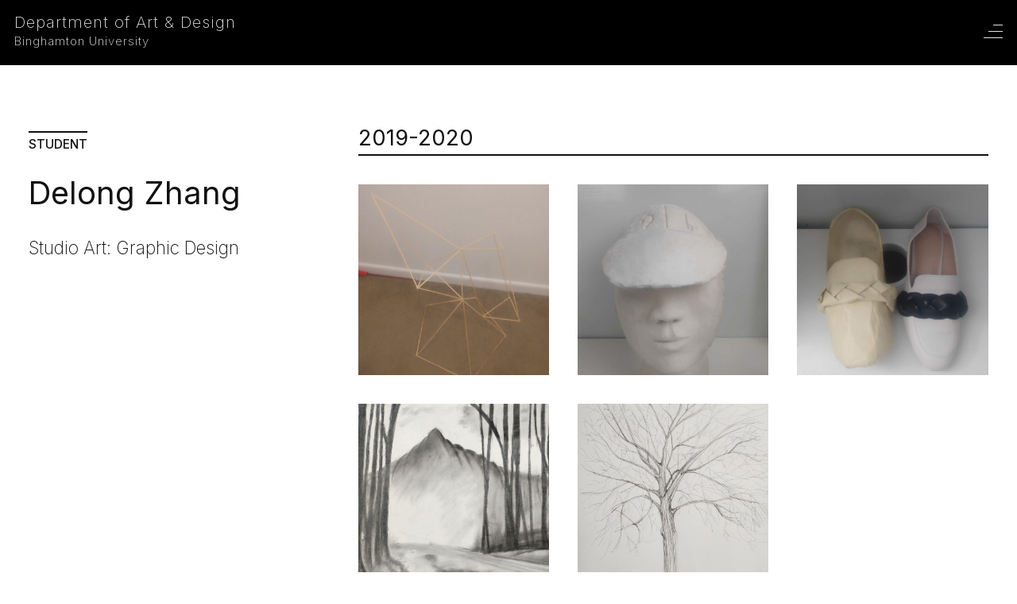

--- FILE ---
content_type: text/html; charset=utf-8
request_url: https://closed-studio.vercel.app/student/delong-zhang/
body_size: 16788
content:
<!DOCTYPE html><html lang="en"><head><meta charSet="utf-8"/><meta http-equiv="x-ua-compatible" content="ie=edge"/><meta name="viewport" content="width=device-width, initial-scale=1, shrink-to-fit=no"/><meta name="theme-color" content="#663399"/><meta data-react-helmet="true" name="keywords" content="Art, Design, Binghamton, University"/><meta data-react-helmet="true" name="twitter:description" content="The curriculum offers a strong foundation in the creation, history and theory of the visual arts and design, preparing students for professional careers and graduate studies. Students receive individualized attention from faculty who are committed to teaching excellence in traditional practices, expanded media and trans-disciplinary approaches to art, that emphasizes experimentation, problem-solving and collaboration. "/><meta data-react-helmet="true" name="twitter:title" content="Delong Zhang | Student"/><meta data-react-helmet="true" name="twitter:creator" content="Binghamton University Art &amp; Design"/><meta data-react-helmet="true" name="twitter:card" content="summary"/><meta data-react-helmet="true" property="og:image" content=""/><meta data-react-helmet="true" property="og:type" content="website"/><meta data-react-helmet="true" property="og:description" content="The curriculum offers a strong foundation in the creation, history and theory of the visual arts and design, preparing students for professional careers and graduate studies. Students receive individualized attention from faculty who are committed to teaching excellence in traditional practices, expanded media and trans-disciplinary approaches to art, that emphasizes experimentation, problem-solving and collaboration. "/><meta data-react-helmet="true" property="og:title" content="Delong Zhang | Student"/><meta data-react-helmet="true" name="description" content="The curriculum offers a strong foundation in the creation, history and theory of the visual arts and design, preparing students for professional careers and graduate studies. Students receive individualized attention from faculty who are committed to teaching excellence in traditional practices, expanded media and trans-disciplinary approaches to art, that emphasizes experimentation, problem-solving and collaboration. "/><meta name="generator" content="Gatsby 4.14.1"/><style data-href="/styles.fe34153c97ebf58feffb.css" data-identity="gatsby-global-css">@charset "UTF-8";#masthead-holder{position:-webkit-sticky;position:sticky;top:0;width:100%;z-index:999}#masthead{background-color:var(--black-color);letter-spacing:1px;width:100%}#masthead .logo-type,#masthead .menu{padding:1em}#masthead h4,#masthead h5{font-weight:300;letter-spacing:1px;line-height:1;margin:0}#masthead a{display:inline-block;text-decoration:none}#masthead a h4,#masthead a h5{color:var(--link-color);margin-bottom:0;text-decoration:none}#masthead h5{letter-spacing:1px;margin-top:.5em}.menu{text-align:right}.flex-content{float:right;width:24px}.hamburger{background-color:transparent;border:0;color:inherit;cursor:pointer;display:inline-block;font:inherit;height:24px;margin:0;overflow:visible;padding:0;text-transform:none;transition-duration:.15s;transition-property:opacity,-webkit-filter;transition-property:opacity,filter;transition-property:opacity,filter,-webkit-filter;transition-timing-function:linear;width:24px}.hamburger.is-active .hamburger-inner,.hamburger.is-active .hamburger-inner:after,.hamburger.is-active .hamburger-inner:before{background-color:var(--link-color)}.hamburger-box{display:inline-block;height:24px;position:relative;width:24px}.hamburger-inner{display:block;margin-top:-2px;top:50%}.hamburger-inner,.hamburger-inner:after,.hamburger-inner:before{background-color:var(--link-color);height:1px;position:absolute;right:0;transition-duration:.15s;transition-property:-webkit-transform;transition-property:transform;transition-property:transform,-webkit-transform;transition-timing-function:ease}.hamburger-inner{width:18px}.hamburger-inner:before{width:12px}.hamburger-inner:after{width:24px}.hamburger-inner:after,.hamburger-inner:before{content:"";display:block}.hamburger-inner:before{top:-8px}.hamburger-inner:after{bottom:-8px}.hamburger .hamburger-box{-webkit-perspective:24px;perspective:24px}.hamburger.is-active .hamburger-inner{background-color:transparent!important;-webkit-transform:rotateX(180deg) rotateY(180deg);transform:rotateX(180deg) rotateY(180deg);width:24px}.hamburger.is-active .hamburger-inner:before{-webkit-transform:translate3d(0,8px,0) rotate(45deg);transform:translate3d(0,8px,0) rotate(45deg);width:24px}.hamburger.is-active .hamburger-inner:after{-webkit-transform:translate3d(0,-8px,0) rotate(-45deg);transform:translate3d(0,-8px,0) rotate(-45deg);width:24px}#site-menu{background:var(--background-color);right:0;top:4.58em;width:300px;z-index:999999}#screen,#site-menu{opacity:0;position:absolute;transition:visibility,opacity .4s cubic-bezier(.694,.0482,.335,1);visibility:hidden}#screen{background-color:rgba(0,0,0,.3);height:100vh;min-height:100%;top:0;width:100%;z-index:999998}#site-menu .content{align-items:flex-start;display:flex;justify-content:center;padding:1em 2em}#site-menu p{margin:.5em 0!important}#site-menu a{background-color:var(--background-color);color:var(--body-color);display:inline-block;font-size:1em;padding:.25em;text-decoration:none;transition:color,background-color .5s ease;width:100%}#site-menu a:hover{background-color:var(--body-color);color:var(--link-color)}#site-menu .sub a{font-size:.85em;padding-left:1em}#site-menu .archive .archive-head{font-weight:500}#site-menu .archive{border-top:1px solid var(--body-color);margin-top:1em;padding-top:.5em}#screen.active,#site-menu.active{opacity:1;visibility:visible}#footer{background-color:var(--black-color);color:var(--background-color);letter-spacing:1px;overflow:hidden;white-space:pre-line;width:100%}#footer .grid{grid-gap:0}#footer h4,#footer h5{font-weight:300;line-height:1;margin:0}#footer a h4,#footer a h5{color:var(--link-color);margin-bottom:0;text-decoration:none}#footer h5{letter-spacing:1px;margin-top:.5em}#footer span{-webkit-animation:throb 1s infinite alternate;animation:throb 1s infinite alternate;color:#db0059;display:inline-block}@-webkit-keyframes throb{0%{-webkit-transform:scale(1.3);transform:scale(1.3)}to{-webkit-transform:scale(1);transform:scale(1)}}@keyframes throb{0%{-webkit-transform:scale(1.3);transform:scale(1.3)}to{-webkit-transform:scale(1);transform:scale(1)}}#footer svg{fill:var(--background-color);display:inline-block;height:auto;width:1.25em}#footer #Logo-school_paths{width:250px}#footer .footer-over{font-size:1.25em;text-align:left}@media (min-width:700px){#footer .footer-over{text-align:right}}#footer .logo{border-bottom:1px solid var(--background-color);display:inline-block;margin-bottom:0;padding-bottom:1em}#footer p{font-size:.85em;margin-bottom:0}#footer a{text-decoration:none}#footer a,#footer a:visited{color:var(--link-color)}#footer .inner{padding:2em 1em 1em}.footer-address,.footer-over .footer-inner{display:flex;height:100%}#footer .address,#footer .social{align-self:flex-end;width:100%}
/*! normalize.css v8.0.1 | MIT License | github.com/necolas/normalize.css */html{-webkit-text-size-adjust:100%;line-height:1.15}main{display:block}h1{font-size:2em;margin:.67em 0}hr{box-sizing:content-box;height:0;overflow:visible}pre{font-family:monospace,monospace;font-size:1em}a{background-color:transparent}abbr[title]{border-bottom:none;text-decoration:underline;text-decoration:underline dotted}b,strong{font-weight:bolder}code,kbd,samp{font-family:monospace,monospace;font-size:1em}small{font-size:80%}sub,sup{font-size:75%;line-height:0;position:relative;vertical-align:baseline}sub{bottom:-.25em}sup{top:-.5em}img{border-style:none}button,input,optgroup,select,textarea{font-family:inherit;font-size:100%;line-height:1.15;margin:0}button,input{overflow:visible}button,select{text-transform:none}[type=button],[type=reset],[type=submit],button{-webkit-appearance:button}[type=button]::-moz-focus-inner,[type=reset]::-moz-focus-inner,[type=submit]::-moz-focus-inner,button::-moz-focus-inner{border-style:none;padding:0}[type=button]:-moz-focusring,[type=reset]:-moz-focusring,[type=submit]:-moz-focusring,button:-moz-focusring{outline:1px dotted ButtonText}fieldset{padding:.35em .75em .625em}legend{box-sizing:border-box;color:inherit;display:table;max-width:100%;padding:0;white-space:normal}progress{vertical-align:baseline}textarea{overflow:auto}[type=checkbox],[type=radio]{box-sizing:border-box;padding:0}[type=number]::-webkit-inner-spin-button,[type=number]::-webkit-outer-spin-button{height:auto}[type=search]{-webkit-appearance:textfield;outline-offset:-2px}[type=search]::-webkit-search-decoration{-webkit-appearance:none}::-webkit-file-upload-button{-webkit-appearance:button;font:inherit}details{display:block}summary{display:list-item}[hidden],template{display:none}.grid{grid-gap:2em;display:grid;grid-template-columns:repeat(12,1fr);position:relative}.height-2{grid-row:span 2}.height-3{grid-row:span 3}.height-8{grid-row:span 8}@media (max-width:699px){.order-1{order:1}.order-2{order:2}.order-3{order:3}.order-4{order:4}.order-5{order:5}.order-6{order:6}.order-7{order:7}.order-8{order:8}}.width-1-12-m{grid-column:span 1}.width-2-12-m{grid-column:span 2}.width-3-12-m{grid-column:span 3}.width-4-12-m{grid-column:span 4}.width-5-12-m{grid-column:span 5}.width-6-12-m{grid-column:span 6}.width-7-12-m{grid-column:span 7}.width-8-12-m{grid-column:span 8}.width-9-12-m{grid-column:span 9}.width-10-12-m{grid-column:span 10}.width-11-12-m{grid-column:span 11}.width-12-12-m{grid-column:span 12}@media (min-width:700px){.width-1-12{grid-column:span 1}.width-2-12{grid-column:span 2}.width-3-12{grid-column:span 3}.width-4-12{grid-column:span 4}.width-5-12{grid-column:span 5}.width-6-12{grid-column:span 6}.width-7-12{grid-column:span 7}.width-8-12{grid-column:span 8}.width-9-12{grid-column:span 9}.width-10-12{grid-column:span 10}.width-11-12{grid-column:span 11}.width-12-12{grid-column:span 12}.centered-6{grid-column:4/span 6}.over-3{grid-column:5/span 8}.over-6-2-wide{grid-column:9/span 2}}.flex-content{align-items:center;display:flex;height:100%}.vertically-centered{align-self:center}.vertically-bottom{align-self:flex-end;width:100%}:root{--background-color:#fff;--black-color:#000;--link-color:#e2e3e3;--alt-link-color:#cedc00;--body-color:#111;--charcoal-grey:#575655;--light-grey:#a9aaaa;--lighter-grey:#c6c7c6;--lightest-grey:#e2e3e3}html{margin:0}#___gatsby,html{height:100%}#gatsby-focus-wrapper{display:grid;grid-template-columns:100%;grid-template-rows:auto 1fr auto;min-height:100%}.noSelect{-webkit-touch-callout:none;-webkit-user-select:none;-ms-user-select:none;user-select:none}body{background-color:var(--background-color);color:var(--body-color);font-family:Inter,Helvetica,sans-serif;font-size:18px;font-weight:300;height:100%;line-height:1.5;margin:0;min-width:320px;position:relative;text-align:left}.wrapper{max-width:1220px}.skinny-wrapper,.wrapper{margin:0 auto;padding:0 2em;position:relative}.skinny-wrapper{max-width:690px}.push-it{margin-top:3.75em}h1,h2,h3,h4,h5,h6{font-weight:400}h1{font-size:2.21em}h2{font-size:1.5em}h3{font-size:1.25em}h4{font-size:1.125em}a,a:active,a:focus,span{outline:none}button:focus{outline:0}@media screen and (min-width:320px){body{font-size:calc(10.42623px + .4918vw)}}@media screen and (min-width:1280px){body{font-size:18px}}.player-wrapper{padding-top:56.25%;position:relative}.react-player{left:0;position:absolute;top:0}.main-content{padding-bottom:3em;position:relative}.dark-mode{background-color:var(--body-color);color:var(--background-color)}.main-content h1{margin-top:0}.main-content .description{font-size:1.25em;margin-bottom:2em}.main-content .sidebar .description{font-size:1em}.main-content .description p{margin-top:.4em}.main-content .description p:last-child{margin-bottom:0}.main-content .embed,.main-content .thumbnail{margin-bottom:2em}.main-content p a{color:var(--body-color);text-decoration:underline;-webkit-text-decoration-color:var(--body-color);text-decoration-color:var(--body-color);transition:-webkit-text-decoration-color .3s ease;transition:text-decoration-color .3s ease;transition:text-decoration-color .3s ease,-webkit-text-decoration-color .3s ease}.main-content p a:hover{color:var(--body-color);text-decoration:underline;-webkit-text-decoration-color:transparent;text-decoration-color:transparent}.main-content .pusher{margin-top:3.75em}.main-content .sub-holder{text-align:right}.main-content h4.head{border-top:2px solid var(--body-color);display:inline-block;font-size:.85em;font-weight:500;margin-top:1em;padding-top:.25em;text-transform:uppercase}.dark-mode h4.head{border-top:2px solid var(--background-color)}.main-content .description-holder{margin:0}.video-holder{margin:0 0 2em}.main-content p.major-minor{font-size:1.25em}.main-content ul.authorlist{font-size:1.25em;list-style-type:none;margin-top:0;padding-left:0;padding-top:1em}.main-content ul.authorlist a{color:var(--body-color);text-decoration:none}.dark-mode ul.authorlist a,.main-content ul.authorlist a{text-decoration:underline;-webkit-text-decoration-color:transparent;text-decoration-color:transparent;transition:-webkit-text-decoration-color .3s ease;transition:text-decoration-color .3s ease;transition:text-decoration-color .3s ease,-webkit-text-decoration-color .3s ease}.dark-mode ul.authorlist a{color:var(--background-color)}.main-content ul.authorlist a:hover{-webkit-text-decoration-color:var(--body-color);text-decoration-color:var(--body-color)}.dark-mode ul.authorlist a:hover{-webkit-text-decoration-color:var(--background-color);text-decoration-color:var(--background-color)}.main-content ul.extras{list-style-type:none;margin-top:1em;padding-left:0}@media (max-width:699px){.main-content ul.extras{float:right;width:50%}}.main-content ul.extras li{margin-bottom:1em}.main-content ul.extras li.label{font-size:.75em;font-weight:500;margin-bottom:0;text-transform:uppercase}.main-content p.extras a,.main-content ul.extras a{text-decoration:underline;-webkit-text-decoration-color:transparent;text-decoration-color:transparent;transition:-webkit-text-decoration-color .3s ease;transition:text-decoration-color .3s ease;transition:text-decoration-color .3s ease,-webkit-text-decoration-color .3s ease}.main-content p.extras a:hover,.main-content ul.extras a:hover{-webkit-text-decoration-color:var(--body-color);text-decoration-color:var(--body-color)}.dark-mode p.extras a{color:var(--background-color);text-decoration:underline;-webkit-text-decoration-color:transparent;text-decoration-color:transparent;transition:-webkit-text-decoration-color .3s ease;transition:text-decoration-color .3s ease;transition:text-decoration-color .3s ease,-webkit-text-decoration-color .3s ease}.dark-mode .sidebar .description a,.dark-mode p.extras a:hover{-webkit-text-decoration-color:var(--background-color);text-decoration-color:var(--background-color)}.dark-mode .sidebar .description a{color:var(--background-color)}.dark-mode .sidebar .description a:hover{-webkit-text-decoration-color:transparent;text-decoration-color:transparent}.main-content img{display:block;height:auto;width:100%}.project-holder{margin-bottom:4em}.project p:last-child{margin-bottom:0}.project-details{margin-bottom:1em}.project-description{margin-bottom:2em}.project h2{margin-top:0}.project h2 a,.project-holder .sidebar h2 a,.sidebar a{color:var(--body-color);text-decoration:underline;-webkit-text-decoration-color:transparent;text-decoration-color:transparent;transition:-webkit-text-decoration-color .3s ease;transition:text-decoration-color .3s ease;transition:text-decoration-color .3s ease,-webkit-text-decoration-color .3s ease}.project h2 a:hover,.project-holder .sidebar h2 a:hover,.sidebar a:hover{-webkit-text-decoration-color:var(--body-color);text-decoration-color:var(--body-color)}.sidebar h1{display:none;margin-bottom:.25em}.sidebar .bio-pic{margin-bottom:2em}.project-holder .sidebar .flex-content{width:100%}.project-holder .sidebar h2{margin-top:0}.art-work .back-link{cursor:pointer;font-size:.85em;font-weight:500;text-transform:lowercase;transition:-webkit-text-decoration-color .3s ease;transition:text-decoration-color .3s ease;transition:text-decoration-color .3s ease,-webkit-text-decoration-color .3s ease}.art-work .back-link,.art-work .back-link:hover{color:var(--background-color)}@media (max-width:699px){.course-holder .head-holder h1,.independent-study-holder .head-holder h1,.student-holder .head-holder h1,.work-title h1{display:none}.main-content .sidebar{border-bottom:1px solid var(--body-color);padding-bottom:1em}.sidebar h1{display:block}.exhibit-holder .sidebar{border-bottom:none;padding-bottom:0}.exhibit-holder .sidebar h4.head{margin-bottom:0}.project-holder .sidebar{border-bottom:none;padding-bottom:0}.project-holder{border-bottom:1px solid var(--body-color);padding-bottom:1em}.dark-mode .sidebar{border-bottom:1px solid var(--background-color);padding-bottom:2em}.independent-study-holder .project-holder{padding-bottom:4em}}@media (min-width:700px){.art-work .sidebar h1,.student-holder .sidebar h1{display:block}.project-holder .sidebar h2{display:none}}.black ul a,.black ul a:hover,.charcoal ul a,.charcoal ul a:hover{color:var(--background-color)}.hidden{display:none}.welcome-holder .description{margin-bottom:2em}.welcome-holder .description p{margin-top:0}.welcome-holder .sidebar h4.head{margin:0}.welcome-holder .sidebar{border:none;margin-bottom:0;padding-bottom:0}.show-poster{background-color:var(--body-color);background-position:top;background-repeat:no-repeat;background-size:cover;margin-bottom:0;margin-top:0;position:relative}.show-poster a{color:var(--body-color);text-decoration:none!important}.show-poster .inner{background:linear-gradient(0deg,rgba(0,0,0,.5),rgba(0,0,0,.15) 35%,transparent 50%);padding:1em;text-align:right}.show-poster h2{background:var(--background-color);display:inline-block;font-size:1.25em;font-weight:300;margin:0;padding:.1em .25em}.show-poster .fa{color:var(--background-color);font-size:2em;font-weight:800;margin-bottom:0;margin-top:7em}.responsive-image{max-width:100%}.SRLAutoplayButton,.SRLExpandButton{display:none!important}#SRLLightbox{z-index:999999999999}.gallery-image{margin-bottom:2em}.show-holder{background-color:var(--body-color);background-position:top;background-repeat:no-repeat;background-size:cover;margin-top:0;position:relative}.show{background:linear-gradient(0deg,rgba(0,0,0,.5),rgba(0,0,0,.15) 35%,transparent 50%);box-sizing:border-box;display:flex;flex-direction:column;justify-content:space-between;overflow:hidden;position:relative}.show .pusher{margin-top:8em}.show-pic{height:auto;width:100%}.show-titles{margin-top:1em;padding:1em 2em;position:absolute}.show .show-title{display:inline-block;font-weight:700;line-height:1;margin-bottom:.5em}.show .show-title h2{background:var(--background-color);font-size:1.25em;font-weight:300;margin:0;padding:.2em .25em}.show .show-sub-title{background-color:rgba(0,0,0,.9);box-decoration-break:clone;-webkit-box-decoration-break:clone;clear:both;color:var(--background-color);display:inline;font-size:2em;font-weight:500;letter-spacing:1px;line-height:1.8;mix-blend-mode:hard-light;padding:.1em .25em}.show .down{height:calc(100vh - 6em);position:absolute;text-align:center;width:100vw;z-index:2}.show .down a{-webkit-animation:bob 1s infinite alternate;animation:bob 1s infinite alternate;cursor:pointer;display:inline-block;font-size:2.75em;line-height:1;margin-bottom:.5em;text-decoration:none}.show .down a,.show .down a:hover{color:var(--link-color)}@-webkit-keyframes bob{0%{-webkit-transform:translateY(0);transform:translateY(0)}to{-webkit-transform:translateY(-10px);transform:translateY(-10px)}}@keyframes bob{0%{-webkit-transform:translateY(0);transform:translateY(0)}to{-webkit-transform:translateY(-10px);transform:translateY(-10px)}}@media screen and (max-width:699px){.show .down{visibility:hidden}.show-holder{background-image:none!important}}@media screen and (min-width:700px){.show .show-sub-title{display:inline;font-size:3em}.show-titles{padding:2em 6em;right:0!important}.show,.show-holder{height:calc(100vh - 4.5em)}.show-pic{display:none}}.concentration{background-color:var(--background-color);overflow:hidden;position:relative}.concentration .wrapper{padding-top:5em}.concentration h2{font-weight:300;letter-spacing:2px;line-height:1;margin-top:0;text-transform:uppercase}.concentration h2 a{color:var(--body-color);text-decoration:underline;-webkit-text-decoration-color:transparent;text-decoration-color:transparent;transition:-webkit-text-decoration-color .3s ease;transition:text-decoration-color .3s ease;transition:text-decoration-color .3s ease,-webkit-text-decoration-color .3s ease}.concentration h2 a:hover{color:var(--body-color);text-decoration:underline;-webkit-text-decoration-color:var(--body-color);text-decoration-color:var(--body-color)}.concentration h3{letter-spacing:1px;margin-bottom:0;margin-top:0}.concentration ul{line-height:2;list-style-type:none;margin:0;padding:0}.concentration ul a{color:var(--body-color);text-decoration:underline;-webkit-text-decoration-color:transparent;text-decoration-color:transparent;transition:-webkit-text-decoration-color .3s ease;transition:text-decoration-color .3s ease;transition:text-decoration-color .3s ease,-webkit-text-decoration-color .3s ease}.concentration ul a:hover{text-decoration:underline;-webkit-text-decoration-color:var(--body-color);text-decoration-color:var(--body-color)}.concentration .course-list{-webkit-columns:1;column-count:1;-webkit-column-gap:1em;column-gap:1em}@media screen and (min-width:700px){.concentration ul{-webkit-columns:2;column-count:2}}.slick-slider{-webkit-touch-callout:none;-webkit-tap-highlight-color:transparent;box-sizing:border-box;touch-action:pan-y;-webkit-user-select:none;-ms-user-select:none;user-select:none;-khtml-user-select:none}.slick-list,.slick-slider{display:block;position:relative}.slick-list{margin:0;overflow:hidden;padding:0}.slick-list:focus{outline:none}.slick-list.dragging{cursor:pointer;cursor:hand}.slick-slider .slick-list,.slick-slider .slick-track{-webkit-transform:translateZ(0);transform:translateZ(0)}.slick-track{display:block;left:0;margin-left:auto;margin-right:auto;position:relative;top:0}.slick-track:after,.slick-track:before{content:"";display:table}.slick-track:after{clear:both}.slick-loading .slick-track{visibility:hidden}.slick-slide{display:none;float:left;height:100%;min-height:1px}[dir=rtl] .slick-slide{float:right}.slick-slide img{display:block}.slick-slide.slick-loading img{display:none}.slick-slide.dragging img{pointer-events:none}.slick-initialized .slick-slide{display:block}.slick-loading .slick-slide{visibility:hidden}.slick-vertical .slick-slide{border:1px solid transparent;display:block;height:auto}.slick-arrow.slick-hidden{display:none}.slick-loading .slick-list{background:#fff url([data-uri]) 50% no-repeat}@font-face{font-family:slick;font-style:normal;font-weight:400;src:url([data-uri]);src:url([data-uri]?#iefix) format("embedded-opentype"),url([data-uri]) format("woff"),url([data-uri]) format("truetype"),url([data-uri]#slick) format("svg")}.slick-next,.slick-prev{border:none;cursor:pointer;display:block;font-size:0;height:20px;line-height:0;padding:0;position:absolute;top:50%;-webkit-transform:translateY(-50%);transform:translateY(-50%);width:20px}.slick-next,.slick-next:focus,.slick-next:hover,.slick-prev,.slick-prev:focus,.slick-prev:hover{background:transparent;color:transparent;outline:none}.slick-next:focus:before,.slick-next:hover:before,.slick-prev:focus:before,.slick-prev:hover:before{opacity:1}.slick-next.slick-disabled:before,.slick-prev.slick-disabled:before{opacity:.25}.slick-next:before,.slick-prev:before{-webkit-font-smoothing:antialiased;-moz-osx-font-smoothing:grayscale;color:#fff;font-family:slick;font-size:20px;line-height:1;opacity:.75}.slick-prev{left:-25px}[dir=rtl] .slick-prev{left:auto;right:-25px}.slick-prev:before{content:"←"}[dir=rtl] .slick-prev:before{content:"→"}.slick-next{right:-25px}[dir=rtl] .slick-next{left:-25px;right:auto}.slick-next:before{content:"→"}[dir=rtl] .slick-next:before{content:"←"}.slick-dotted.slick-slider{margin-bottom:30px}.slick-dots{bottom:-25px;display:block;list-style:none;margin:0;padding:0;position:absolute;text-align:center;width:100%}.slick-dots li{display:inline-block;margin:0 5px;padding:0;position:relative}.slick-dots li,.slick-dots li button{cursor:pointer;height:20px;width:20px}.slick-dots li button{background:transparent;border:0;color:transparent;display:block;font-size:0;line-height:0;outline:none;padding:5px}.slick-dots li button:focus,.slick-dots li button:hover{outline:none}.slick-dots li button:focus:before,.slick-dots li button:hover:before{opacity:1}.slick-dots li button:before{-webkit-font-smoothing:antialiased;-moz-osx-font-smoothing:grayscale;color:#000;content:"•";font-family:slick;font-size:6px;height:20px;left:0;line-height:20px;opacity:.25;position:absolute;text-align:center;top:0;width:20px}.slick-dots li.slick-active button:before{color:#000;opacity:.75}.swiper-holder{margin:2em 0 1em;width:100%}.slidethumb,.swiper-holder{display:block;position:relative}.slidethumb,.slidethumb:visited{color:var(--background-color)}.slidethumb .img-holder{margin:0}.swiper-nav-holder{display:flex;height:100%;width:100%}.s-nav{margin-left:auto;margin-top:auto}.swiper-nav{text-align:right}.swiper-nav span{cursor:pointer}.swiper-holder .slick-slide{box-sizing:border-box;padding:0 .5em}.swiper-nav h3{font-size:1.5em;margin-bottom:.25em;margin-top:0}.swiper-nav span:first-child{margin-right:.5em}h2.year{border-bottom:2px solid var(--body-color);margin:.15em 0 0}</style><link rel="preconnect" href="https://cdn.sanity.io"/><title data-react-helmet="true">Delong Zhang | Student | Binghamton University Open Studio</title><style>.gatsby-image-wrapper{position:relative;overflow:hidden}.gatsby-image-wrapper picture.object-fit-polyfill{position:static!important}.gatsby-image-wrapper img{bottom:0;height:100%;left:0;margin:0;max-width:none;padding:0;position:absolute;right:0;top:0;width:100%;object-fit:cover}.gatsby-image-wrapper [data-main-image]{opacity:0;transform:translateZ(0);transition:opacity .25s linear;will-change:opacity}.gatsby-image-wrapper-constrained{display:inline-block;vertical-align:top}</style><noscript><style>.gatsby-image-wrapper noscript [data-main-image]{opacity:1!important}.gatsby-image-wrapper [data-placeholder-image]{opacity:0!important}</style></noscript><script type="module">const e="undefined"!=typeof HTMLImageElement&&"loading"in HTMLImageElement.prototype;e&&document.body.addEventListener("load",(function(e){const t=e.target;if(void 0===t.dataset.mainImage)return;if(void 0===t.dataset.gatsbyImageSsr)return;let a=null,n=t;for(;null===a&&n;)void 0!==n.parentNode.dataset.gatsbyImageWrapper&&(a=n.parentNode),n=n.parentNode;const o=a.querySelector("[data-placeholder-image]"),r=new Image;r.src=t.currentSrc,r.decode().catch((()=>{})).then((()=>{t.style.opacity=1,o&&(o.style.opacity=0,o.style.transition="opacity 500ms linear")}))}),!0);</script><link rel="icon" href="/favicon-32x32.png?v=5585cceabfb63478e9eb40239fa7c554" type="image/png"/><link rel="manifest" href="/manifest.webmanifest" crossorigin="anonymous"/><link rel="apple-touch-icon" sizes="48x48" href="/icons/icon-48x48.png?v=5585cceabfb63478e9eb40239fa7c554"/><link rel="apple-touch-icon" sizes="72x72" href="/icons/icon-72x72.png?v=5585cceabfb63478e9eb40239fa7c554"/><link rel="apple-touch-icon" sizes="96x96" href="/icons/icon-96x96.png?v=5585cceabfb63478e9eb40239fa7c554"/><link rel="apple-touch-icon" sizes="144x144" href="/icons/icon-144x144.png?v=5585cceabfb63478e9eb40239fa7c554"/><link rel="apple-touch-icon" sizes="192x192" href="/icons/icon-192x192.png?v=5585cceabfb63478e9eb40239fa7c554"/><link rel="apple-touch-icon" sizes="256x256" href="/icons/icon-256x256.png?v=5585cceabfb63478e9eb40239fa7c554"/><link rel="apple-touch-icon" sizes="384x384" href="/icons/icon-384x384.png?v=5585cceabfb63478e9eb40239fa7c554"/><link rel="apple-touch-icon" sizes="512x512" href="/icons/icon-512x512.png?v=5585cceabfb63478e9eb40239fa7c554"/><link href="https://fonts.googleapis.com/css?family=Inter:200,400,500,700&amp;display=swap" rel="stylesheet"/></head><body><div id="___gatsby"><div style="outline:none" tabindex="-1" id="gatsby-focus-wrapper"><div id="masthead-holder"><div id="masthead" class="grid"><div class="width-10-12-m width-10-12 logo-type"><a href="/"><h4>Department of Art &amp; Design</h4><h5>Binghamton University</h5></a></div><div class="width-2-12-m width-2-12 menu"><div class="flex-content"><button id="hamburger" class="hamburger vertically-centered" type="button"><span class="hamburger-box"><span class="hamburger-inner"></span></span></button></div></div></div><div id="site-menu" class=""><div class="content"><div class="centered"><p><a href="/">Open Studio <!-- -->2020-2021<!-- --></a></p><p class="sub"><a href="/concentration/2020-2021/drawing/">· Drawing <!-- -->2020-2021<!-- --></a></p><p class="sub"><a href="/concentration/2020-2021/graphic-design/">· Graphic Design <!-- -->2020-2021<!-- --></a></p><p class="sub"><a href="/concentration/2020-2021/painting/">· Painting <!-- -->2020-2021<!-- --></a></p><p class="sub"><a href="/concentration/2020-2021/photography/">· Photography <!-- -->2020-2021<!-- --></a></p><p class="sub"><a href="/concentration/2020-2021/printmaking/">· Printmaking <!-- -->2020-2021<!-- --></a></p><p class="sub"><a href="/concentration/2020-2021/sculpture/">· Sculpture <!-- -->2020-2021<!-- --></a></p><p><a href="/senior-show/2020-2021/">Senior Show <!-- -->2020-2021<!-- --></a></p><p><a href="/bfa-show/2020-2021/">BFA Show <!-- -->2020-2021<!-- --></a></p><div class="archive"><p class="archive-head">Archive</p><p class="sub"><a href="/open-studio/2019-2020/">· Open Studio <!-- -->2019-2020<!-- --></a></p></div></div></div></div><div id="screen" tabindex="0" role="button" aria-label="Nav Toggle" class=""></div></div><div class="student-holder main-content"><div class="wrapper pusher"><div class="grid"><div class="width-4-12 width-12-12-m sidebar"><h4 class="head">Student</h4><h1>Delong Zhang</h1><p class="major-minor">Studio Art: Graphic Design</p><ul class="extras"></ul></div><div class="width-8-12 width-12-12-m"><div class="grid"><div class="artwork-cat-group width-12-12-m width-12-12"><h2 class="year">2019-2020</h2></div><div class="width-6-12-m width-4-12"><a href="/work/2019-2020/dzhang-geometric-abstraction/"><img src="https://cdn.sanity.io/images/yih3cmg0/production/21558cca081492f4b4bc2db7a13f91067f911a9b-530x638.png?rect=0,54,530,530&amp;w=800&amp;h=800&amp;fit=crop" title="Geometric Abstraction" alt="Geometric Abstraction"/></a></div><div class="width-6-12-m width-4-12"><a href="/work/2019-2020/dzhang-self-portrait/"><img src="https://cdn.sanity.io/images/yih3cmg0/production/f712f2501f7614f83cb8f3988dc4a4e9c687f08e-1080x1920.jpg?rect=0,420,1080,1080&amp;w=800&amp;h=800&amp;fit=crop" title="Self Portrait" alt="Self Portrait"/></a></div><div class="width-6-12-m width-4-12"><a href="/work/2019-2020/dzhang-shoes-out-of-tape/"><img src="https://cdn.sanity.io/images/yih3cmg0/production/3c3aabfbc99864f0c6b034dc22d6d21e7d53e822-1066x1100.png?rect=0,17,1066,1066&amp;w=800&amp;h=800&amp;fit=crop" title="Shoes Out of Tape" alt="Shoes Out of Tape"/></a></div><div class="width-6-12-m width-4-12"><a href="/work/2019-2020/spring-landscape/"><img src="https://cdn.sanity.io/images/yih3cmg0/production/8d5be427e12a8e4d2feffff187fd9b937e93dcc7-1920x1268.jpg?rect=326,0,1268,1268&amp;w=800&amp;h=800&amp;fit=crop" title="Spring Landscape" alt="Spring Landscape"/></a></div><div class="width-6-12-m width-4-12"><a href="/work/2019-2020/tree-2/"><img src="https://cdn.sanity.io/images/yih3cmg0/production/847d4814ec6054bbab23ff7ebe0bc8ef76719880-1476x1920.jpg?rect=0,222,1476,1476&amp;w=800&amp;h=800&amp;fit=crop" title="Tree" alt="Tree"/></a></div><div class="artwork-cat-group width-12-12-m width-12-12"><h2 class="year">2020-2021</h2></div><div class="width-6-12-m width-4-12"><a href="/work/2020-2021/bound-object-assemblages-2/"><img src="https://cdn.sanity.io/images/yih3cmg0/production/83a35ff5fb389b116fcbf363f600b0ea52c8e0d6-3024x4032.jpg?rect=0,504,3024,3024&amp;w=800&amp;h=800&amp;fit=crop" title="Bound Object Assemblages" alt="Bound Object Assemblages"/></a></div><div class="width-6-12-m width-4-12"><a href="/work/2020-2021/diy-collaborative-publication-restrictions/"><img src="https://cdn.sanity.io/images/yih3cmg0/production/bd88dcbc01dcf3cfa0d0be23aa919510f8ca9f6d-800x800.jpg?w=800&amp;h=800&amp;fit=crop" title="DIY Collaborative Publication — Restrictions" alt="DIY Collaborative Publication — Restrictions"/></a></div><div class="width-6-12-m width-4-12"><a href="/work/2020-2021/landscape-with-water/"><img src="https://cdn.sanity.io/images/yih3cmg0/production/cc26cc00beb847bb7d396a1a0d0817320c24d1be-3728x2431.jpg?rect=649,0,2431,2431&amp;w=800&amp;h=800&amp;fit=crop" title="Landscape with Water" alt="Landscape with Water"/></a></div><div class="width-6-12-m width-4-12"><a href="/work/2020-2021/mixing-media/"><img src="https://cdn.sanity.io/images/yih3cmg0/production/d2f969d9ef4619ab9102bd9256599c73013dd9c7-4032x3024.jpg?rect=504,0,3024,3024&amp;w=800&amp;h=800&amp;fit=crop" title="Mixing Media" alt="Mixing Media"/></a></div><div class="width-6-12-m width-4-12"><a href="/work/2020-2021/portfolio-19/"><img src="https://cdn.sanity.io/images/yih3cmg0/production/78a216b5e15ee1b25081abb78c65ffb3d122a491-4000x2666.png?rect=667,0,2666,2666&amp;w=800&amp;h=800&amp;fit=crop" title="Portfolio" alt="Portfolio"/></a></div><div class="width-6-12-m width-4-12"><a href="/work/2020-2021/untitled-Delong/"><img src="https://cdn.sanity.io/images/yih3cmg0/production/334b2daac80416f35c6559f6f80db32e6be691bd-800x800.jpg?w=800&amp;h=800&amp;fit=crop" title="Salvation" alt="Salvation"/></a></div><div class="width-6-12-m width-4-12"><a href="/work/2020-2021/text-as-form/"><img src="https://cdn.sanity.io/images/yih3cmg0/production/e2db1e14f91c4c6e327e44cb3a6dc304ddba702c-4032x3024.jpg?rect=504,0,3024,3024&amp;w=800&amp;h=800&amp;fit=crop" title="Text as Form" alt="Text as Form"/></a></div><div class="width-6-12-m width-4-12"><a href="/work/2020-2021/untitled-136/"><img src="https://cdn.sanity.io/images/yih3cmg0/production/73cd5e1daa2d39fc8f86fd5cdb51fecabe1b063b-2535x3221.jpg?rect=0,343,2535,2535&amp;w=800&amp;h=800&amp;fit=crop" title="Untitled" alt="Untitled"/></a></div></div></div></div></div></div><div id="footer"><div class="inner"><div class="grid"><div class="width-12-12-m width-7-12 footer-title"><div class="footer-inner"><a class="logo" target="_blank" rel="noopener noreferrer" title="Department of Art &amp; Design, Binghamton University" href="https://www.binghamton.edu/art/"><h4>Department of Art &amp; Design</h4><h5>Binghamton University</h5></a><p>The curriculum offers a strong foundation in the creation, history and theory of the visual arts and design, preparing students for professional careers and graduate studies. Students receive individualized attention from faculty who are committed to teaching excellence in traditional practices, expanded media and trans-disciplinary approaches to art, that emphasizes experimentation, problem-solving and collaboration. </p></div></div><div class="width-12-12-m width-7-12 footer-address"><div class="footer-inner address"><p>Binghamton University
4400 Vestal Parkway East
Binghamton, NY 13902</p></div></div><div class="width-12-12-m width-5-12 footer-over"><div class="footer-inner"><div class="social"><p><a rel="noopener noreferrer" aria-label="Instagram" title="Instagram" href="https://www.instagram.com/buartdesign/" target="_blank"><svg stroke="currentColor" fill="currentColor" stroke-width="0" viewBox="0 0 448 512" height="1em" width="1em" xmlns="http://www.w3.org/2000/svg"><path d="M224.1 141c-63.6 0-114.9 51.3-114.9 114.9s51.3 114.9 114.9 114.9S339 319.5 339 255.9 287.7 141 224.1 141zm0 189.6c-41.1 0-74.7-33.5-74.7-74.7s33.5-74.7 74.7-74.7 74.7 33.5 74.7 74.7-33.6 74.7-74.7 74.7zm146.4-194.3c0 14.9-12 26.8-26.8 26.8-14.9 0-26.8-12-26.8-26.8s12-26.8 26.8-26.8 26.8 12 26.8 26.8zm76.1 27.2c-1.7-35.9-9.9-67.7-36.2-93.9-26.2-26.2-58-34.4-93.9-36.2-37-2.1-147.9-2.1-184.9 0-35.8 1.7-67.6 9.9-93.9 36.1s-34.4 58-36.2 93.9c-2.1 37-2.1 147.9 0 184.9 1.7 35.9 9.9 67.7 36.2 93.9s58 34.4 93.9 36.2c37 2.1 147.9 2.1 184.9 0 35.9-1.7 67.7-9.9 93.9-36.2 26.2-26.2 34.4-58 36.2-93.9 2.1-37 2.1-147.8 0-184.8zM398.8 388c-7.8 19.6-22.9 34.7-42.6 42.6-29.5 11.7-99.5 9-132.1 9s-102.7 2.6-132.1-9c-19.6-7.8-34.7-22.9-42.6-42.6-11.7-29.5-9-99.5-9-132.1s-2.6-102.7 9-132.1c7.8-19.6 22.9-34.7 42.6-42.6 29.5-11.7 99.5-9 132.1-9s102.7-2.6 132.1 9c19.6 7.8 34.7 22.9 42.6 42.6 11.7 29.5 9 99.5 9 132.1s2.7 102.7-9 132.1z"></path></svg></a></p></div></div></div></div></div></div></div><div id="gatsby-announcer" style="position:absolute;top:0;width:1px;height:1px;padding:0;overflow:hidden;clip:rect(0, 0, 0, 0);white-space:nowrap;border:0" aria-live="assertive" aria-atomic="true"></div></div><script id="gatsby-script-loader">/*<![CDATA[*/window.pagePath="/student/delong-zhang/";window.___webpackCompilationHash="287106fbb7acd855a3f6";/*]]>*/</script><script id="gatsby-chunk-mapping">/*<![CDATA[*/window.___chunkMapping={"polyfill":["/polyfill-2bd2dc145de03ce9a85d.js"],"app":["/app-5badd2e4549cff758b2d.js"],"component---src-pages-404-js":["/component---src-pages-404-js-cbb70b7e878b21fab806.js"],"component---src-templates-art-work-js":["/component---src-templates-art-work-js-34efd7aa577877af69a7.js"],"component---src-templates-bfa-show-js":["/component---src-templates-bfa-show-js-e3431c1849369a6afe02.js"],"component---src-templates-concentration-js":["/component---src-templates-concentration-js-a52ce475d88cf732d9f0.js"],"component---src-templates-course-js":["/component---src-templates-course-js-b2bf429f346e1d329842.js"],"component---src-templates-independent-study-js":["/component---src-templates-independent-study-js-80bca959d4423afd959b.js"],"component---src-templates-open-studio-js":["/component---src-templates-open-studio-js-30fc451d41a41ebef3b0.js"],"component---src-templates-senior-show-js":["/component---src-templates-senior-show-js-1da6c0ccda06a694ade5.js"],"component---src-templates-student-js":["/component---src-templates-student-js-3e66760d620972d5212e.js"]};/*]]>*/</script><script src="/polyfill-2bd2dc145de03ce9a85d.js" nomodule=""></script><script src="/app-5badd2e4549cff758b2d.js" async=""></script><script src="/framework-01fab4690ef2d7f1fd3c.js" async=""></script><script src="/webpack-runtime-32d12d6281689704fc54.js" async=""></script></body></html>

--- FILE ---
content_type: application/javascript; charset=utf-8
request_url: https://closed-studio.vercel.app/component---src-templates-student-js-3e66760d620972d5212e.js
body_size: 946
content:
"use strict";(self.webpackChunkopen_studio=self.webpackChunkopen_studio||[]).push([[801],{574:function(e,t,r){var a=r(5785),n=r(7294),l=r(8155),i=r(4458),m=r(1597);t.Z=function(e){var t=e.works,r=[],c=0;t.forEach((function(e){if(r.push(e.academicYear.title),e.thumbnail&&null!==e.thumbnail.asset){var a=(0,i.j)((0,l.jk)(e.thumbnail)).width(800).height(800).fit("crop").url();t[c].imgurl=a}else if(e.images[0]&&null!==e.images[0].asset){var n=(0,i.j)((0,l.jk)(e.images[0])).width(800).height(800).fit("crop").url();t[c].imgurl=n}else delete t[c];c++}));var s=(0,a.Z)(new Set(r));if("undefined"!=typeof window)window.location.pathname;return n.createElement(n.Fragment,null,s&&s.map((function(r,a){return n.createElement(n.Fragment,null,e.aY&&n.createElement("div",{className:"artwork-cat-group width-12-12-m width-12-12"},n.createElement("h2",{className:"year"},r)),t&&t.filter((function(e){return e.academicYear.title===r})).map((function(e,t){return n.createElement("div",{className:"width-6-12-m width-4-12"},n.createElement(m.Link,{to:(0,l.z_)(e.academicYear.title,e.slug.current),state:{prevPath:null}},n.createElement("img",{src:e.imgurl,title:e.title,alt:e.title})))})))})))}},5770:function(e,t,r){r.r(t);var a=r(7294),n=r(4791),l=r(8155),i=r(4108),m=r(2258),c=r(8625),s=r(9376),u=r(4614),o=r(5971),d=r(574),E=r(4458);t.default=function(e){var t=e.data,r=e.errors;if(r)return a.createElement(m.Z,null,a.createElement(n.Z,{errors:r}));var h=(t||{}).site,p=(t||{}).student,f=(t||{}).artWorks?(0,l.YO)(t.artWorks).filter(l.Qf):[];return a.createElement(m.Z,{link:h.link,academicYear:h.academicYear.title,description:h.description,departmentTitle:h.departmentTitle,universityTitle:h.universityTitle,universityAddress:h.universityAddress,instagramLink:h.instagramLink},a.createElement(s.Z,{title:p.name+" | Student",description:h.description,keywords:h.keywords}),a.createElement(i.Z,null,a.createElement("div",{className:"student-holder main-content"},a.createElement("div",{className:"wrapper pusher"},a.createElement("div",{className:"grid"},a.createElement("div",{className:"width-4-12 width-12-12-m sidebar"},a.createElement("h4",{className:"head"},"Student"),a.createElement("h1",null,p.name),p.image&&a.createElement("div",{className:"bio-pic"},a.createElement("img",{src:(0,E.j)((0,l.jk)(p.image)).width(800).height(800).fit("crop").url(),alt:p.name})),p.majors&&p.majors.map((function(e){return a.createElement("p",{className:"major-minor"},e.title)})),p.minors&&p.minors.map((function(e){return a.createElement("p",{className:"major-minor"},e.title)})),p._rawBiography&&a.createElement("div",{className:"description"},a.createElement(c.Z,{blocks:p._rawBiography})),a.createElement("ul",{className:"extras"},p.twitter&&a.createElement("li",null,a.createElement("a",{href:p.twitter,rel:"noopener noreferrer",target:"_blank"},"Twitter")," ",a.createElement(o.fWC,null)),p.instagram&&a.createElement("li",null,a.createElement("a",{href:p.instagram,rel:"noopener noreferrer",target:"_blank"},"Instagram")," ",a.createElement(o.Zf_,null))),p.url&&a.createElement("ul",{className:"extras"},a.createElement("li",null,a.createElement("a",{href:p.url,rel:"noopener noreferrer",target:"_blank"},"Web")," ",a.createElement(o.CkN,null)))),a.createElement("div",{className:"width-8-12 width-12-12-m"},p.video&&p.video.url&&a.createElement(a.Fragment,null,a.createElement("div",{className:"video-holder"},a.createElement("div",{className:"player-wrapper"},a.createElement(u.Z,{className:"react-player",url:p.video.url,width:"100%",height:"100%"})))),f&&a.createElement("div",{className:"grid"},a.createElement(d.Z,{works:f,aY:!0}))))))))}}}]);
//# sourceMappingURL=component---src-templates-student-js-3e66760d620972d5212e.js.map

--- FILE ---
content_type: application/javascript; charset=utf-8
request_url: https://closed-studio.vercel.app/cb4b7a8d87b7511a559229452f74bcc56527d2e6-a34a293df8af5bf7055e.js
body_size: 14566
content:
(self.webpackChunkopen_studio=self.webpackChunkopen_studio||[]).push([[150],{7228:function(e){e.exports=function(e,t){(null==t||t>e.length)&&(t=e.length);for(var r=0,n=new Array(t);r<t;r++)n[r]=e[r];return n},e.exports.__esModule=!0,e.exports.default=e.exports},3646:function(e,t,r){var n=r(7228);e.exports=function(e){if(Array.isArray(e))return n(e)},e.exports.__esModule=!0,e.exports.default=e.exports},6860:function(e){e.exports=function(e){if("undefined"!=typeof Symbol&&null!=e[Symbol.iterator]||null!=e["@@iterator"])return Array.from(e)},e.exports.__esModule=!0,e.exports.default=e.exports},8206:function(e){e.exports=function(){throw new TypeError("Invalid attempt to spread non-iterable instance.\nIn order to be iterable, non-array objects must have a [Symbol.iterator]() method.")},e.exports.__esModule=!0,e.exports.default=e.exports},319:function(e,t,r){var n=r(3646),a=r(6860),i=r(379),o=r(8206);e.exports=function(e){return n(e)||a(e)||i(e)||o()},e.exports.__esModule=!0,e.exports.default=e.exports},379:function(e,t,r){var n=r(7228);e.exports=function(e,t){if(e){if("string"==typeof e)return n(e,t);var r=Object.prototype.toString.call(e).slice(8,-1);return"Object"===r&&e.constructor&&(r=e.constructor.name),"Map"===r||"Set"===r?Array.from(e):"Arguments"===r||/^(?:Ui|I)nt(?:8|16|32)(?:Clamped)?Array$/.test(r)?n(e,t):void 0}},e.exports.__esModule=!0,e.exports.default=e.exports},4185:function(e,t,r){e.exports=r(7413)},8521:function(e,t,r){"use strict";var n=r(4756),a=r(5458),i=r(9358),o=r(3034),s=r(1551),u=["projectId","dataset","imageOptions","ignoreUnknownTypes"],l={imageOptions:{},ignoreUnknownTypes:!0};function c(e){return"block"===e._type&&e.listItem}e.exports=function(e,t,r,d){var f=n({},l,t),h=Array.isArray(f.blocks)?f.blocks:[f.blocks],p=o(h),g=i(p,f.listNestMode),m=s(r,f.serializers||{}),v=u.reduce((function(e,t){var r=f[t];return void 0!==r&&(e[t]=r),e}),{});function y(t,r,n,i){return"list"===(h=t)._type&&h.listItem?(s=(o=t).listItem,u=o.level,l=o._key,f=o.children.map(y),e(m.list,{key:l,level:u,type:s,options:v},f)):c(t)?function(t,r){var n=t._key,i=a(t).map(y);return e(m.listItem,{node:t,serializers:m,index:r,key:n,options:v},i)}(t,function(e,t){for(var r=0,n=0;n<t.length;n++){if(t[n]===e)return r;c(t[n])&&r++}return r}(t,n)):function(e){return"string"==typeof e||e.marks||"span"===e._type}(t)?d(t,m,r,{serializeNode:y}):function(t,r,n){var i=a(t).map((function(e,t,r){return y(e,t,r,!0)})),o={key:t._key||"block-".concat(r),node:t,isInline:n,serializers:m,options:v};return e(m.block,o,i)}(t,r,i);var o,s,u,l,f,h}var w=Boolean(f.renderContainerOnSingleChild),b=g.map(y);if(w||b.length>1){var C=f.className?{className:f.className}:{};return e(m.container,C,b)}return b[0]?b[0]:"function"==typeof m.empty?e(m.empty):m.empty}},5458:function(e){"use strict";var t=["strong","em","code","underline","strike-through"];function r(e,t,r){if(!e.marks||0===e.marks.length)return e.marks||[];var a=e.marks.reduce((function(e,n){e[n]=e[n]?e[n]+1:1;for(var a=t+1;a<r.length;a++){var i=r[a];if(!i.marks||!Array.isArray(i.marks)||-1===i.marks.indexOf(n))break;e[n]++}return e}),{}),i=n.bind(null,a);return e.marks.slice().sort(i)}function n(e,r,n){var a=e[r]||0,i=e[n]||0;if(a!==i)return i-a;var o=t.indexOf(r),s=t.indexOf(n);return o!==s?o-s:r<n?-1:r>n?1:0}e.exports=function(e){var t=e.children,n=e.markDefs;if(!t||!t.length)return[];var a=t.map(r),i={_type:"span",children:[]},o=[i];return t.forEach((function(e,t){var r=a[t];if(r){var i=1;if(o.length>1)for(;i<o.length;i++){var s=o[i].markKey,u=r.indexOf(s);if(-1===u)break;r.splice(u,1)}var l,c=function(e){for(var t=e.length-1;t>=0;t--){var r=e[t];if("span"===r._type&&r.children)return r}return}(o=o.slice(0,i));if(r.forEach((function(t){var r={_type:"span",_key:e._key,children:[],mark:n.find((function(e){return e._key===t}))||t,markKey:t};c.children.push(r),o.push(r),c=r})),"span"!==(l=e)._type||"string"!=typeof l.text||!Array.isArray(l.marks)&&void 0!==l.marks)c.children=c.children.concat(e);else{for(var d=e.text.split("\n"),f=d.length;f-- >1;)d.splice(f,0,"\n");c.children=c.children.concat(d)}}else{o[o.length-1].children.push(e)}})),i.children}},3034:function(e,t,r){"use strict";var n=r(4756);function a(e){var t=0,r=e.length;if(0===r)return t;for(var n=0;n<r;n++)t=(t<<5)-t+e.charCodeAt(n),t&=t;return t}e.exports=function(e){return e.map((function(e){return e._key?e:n({_key:(t=e,a(JSON.stringify(t)).toString(36).replace(/[^A-Za-z0-9]/g,""))},e);var t}))}},178:function(e,t,r){"use strict";var n=r(2811),a=r(7643),i=r(4756),o=encodeURIComponent,s="You must either:\n  - Pass `projectId` and `dataset` to the block renderer\n  - Materialize images to include the `url` field.\n\nFor more information, see ".concat(n("block-content-image-materializing"));e.exports=function(e){var t=e.node,r=e.options,n=r.projectId,u=r.dataset,l=t.asset;if(!l)throw new Error("Image does not have required `asset` property");if(l.url)return l.url+function(e){var t=e.imageOptions,r=Object.keys(t);if(!r.length)return"";var n=r.map((function(e){return"".concat(o(e),"=").concat(o(t[e]))}));return"?".concat(n.join("&"))}(r);if(!n||!u)throw new Error(s);if(!l._ref)throw new Error("Invalid image reference in block, no `_ref` found on `asset`");return a(i({projectId:n,dataset:u},r.imageOptions||{})).image(t).toString()}},7413:function(e,t,r){"use strict";var n=r(5578),a=r(8521),i=r(178),o=r(1551);e.exports={blocksToNodes:function(e,t,r,i){if(r)return a(e,t,r,i);var o=n(e);return a(e,t,o.defaultSerializers,o.serializeSpan)},getSerializers:n,getImageUrl:i,mergeSerializers:o}},1551:function(e,t,r){"use strict";function n(e){return n="function"==typeof Symbol&&"symbol"==typeof Symbol.iterator?function(e){return typeof e}:function(e){return e&&"function"==typeof Symbol&&e.constructor===Symbol&&e!==Symbol.prototype?"symbol":typeof e},n(e)}var a=r(4756);e.exports=function(e,t){return Object.keys(e).reduce((function(r,i){var o=n(e[i]);return r[i]="function"===o?void 0!==t[i]?t[i]:e[i]:"object"===o?a({},e[i],t[i]):void 0===t[i]?e[i]:t[i],r}),{})}},9358:function(e,t,r){"use strict";var n=r(4756);function a(e){return Boolean(e.listItem)}function i(e,t){return e.level===t.level&&e.listItem===t.listItem}function o(e){return{_type:"list",_key:"".concat(e._key,"-parent"),level:e.level,listItem:e.listItem,children:[e]}}function s(e){return e.children&&e.children[e.children.length-1]}function u(e,t){var r="string"==typeof t.listItem;if("list"===e._type&&e.level===t.level&&r&&e.listItem===t.listItem)return e;var n=s(e);return!!n&&u(n,t)}e.exports=function(e){for(var t,r=arguments.length>1&&void 0!==arguments[1]?arguments[1]:"html",l=[],c=0;c<e.length;c++){var d=e[c];if(a(d))if(t)if(i(d,t))t.children.push(d);else if(d.level>t.level){var f=o(d);if("html"===r){var h=s(t),p=n({},h,{children:h.children.concat(f)});t.children[t.children.length-1]=p}else t.children.push(f);t=f}else if(d.level<t.level){var g=u(l[l.length-1],d);if(g){(t=g).children.push(d);continue}t=o(d),l.push(t)}else if(d.listItem===t.listItem)console.warn("Unknown state encountered for block",d),l.push(d);else{var m=u(l[l.length-1],{level:d.level});if(m&&m.listItem===d.listItem){(t=m).children.push(d);continue}t=o(d),l.push(t)}else t=o(d),l.push(t);else l.push(d),t=null}return l}},5578:function(e,t,r){"use strict";var n=r(4756),a=r(178);e.exports=function(e,t){var r=t||{useDashedStyles:!1};function i(t,r){return e(t,null,r.children)}return{defaultSerializers:{types:{block:function(t){var r=t.node.style||"normal";return/^h\d/.test(r)?e(r,null,t.children):e("blockquote"===r?"blockquote":"p",null,t.children)},image:function(t){if(!t.node.asset)return null;var r=e("img",{src:a(t)});return t.isInline?r:e("figure",null,r)}},marks:{strong:i.bind(null,"strong"),em:i.bind(null,"em"),code:i.bind(null,"code"),underline:function(t){var n=r.useDashedStyles?{"text-decoration":"underline"}:{textDecoration:"underline"};return e("span",{style:n},t.children)},"strike-through":function(t){return e("del",null,t.children)},link:function(t){return e("a",{href:t.mark.href},t.children)}},list:function(t){var r="bullet"===t.type?"ul":"ol";return e(r,null,t.children)},listItem:function(t){var r=t.node.style&&"normal"!==t.node.style?e(t.serializers.types.block,t,t.children):t.children;return e("li",null,r)},block:function(t){var r=t.node,n=t.serializers,a=t.options,i=t.isInline,o=t.children,s=r._type,u=n.types[s];if(!u){if(a.ignoreUnknownTypes)return console.warn('Unknown block type "'.concat(s,'", please specify a serializer for it in the `serializers.types` prop')),e(n.unknownType,{node:r,options:a,isInline:i},o);throw new Error('Unknown block type "'.concat(s,'", please specify a serializer for it in the `serializers.types` prop'))}return e(u,{node:r,options:a,isInline:i},o)},span:function(t){var r=t.node,n=r.mark,a=r.children,i="string"==typeof n?n:n._type,o=t.serializers.marks[i];return o?e(o,t.node,a):(console.warn('Unknown mark type "'.concat(i,'", please specify a serializer for it in the `serializers.marks` prop')),e(t.serializers.unknownMark,null,a))},hardBreak:function(){return e("br")},unknownType:function(t){return e("div",{style:{display:"none"}},'Unknown block type "'.concat(t.node._type,'", please specify a serializer for it in the `serializers.types` prop'))},unknownMark:"span",container:"div",text:void 0,empty:""},serializeSpan:function(t,r,a,i){if("\n"===t&&r.hardBreak)return e(r.hardBreak,{key:"hb-".concat(a)});if("string"==typeof t)return r.text?e(r.text,{key:"text-".concat(a)},t):t;var o;t.children&&(o={children:t.children.map((function(e,r){return i.serializeNode(e,r,t.children,!0)}))});var s=n({},t,o);return e(r.span,{key:t._key||"span-".concat(a),node:s,serializers:r})}}}},2263:function(e,t,r){"use strict";var n=r(7294),a=r(5697),i=r(4185),o=r(5522),s=o.serializers,u=o.serializeSpan,l=o.renderProps,c=i.getImageUrl,d=i.blocksToNodes,f=i.mergeSerializers,h=n.createElement,p=function e(t){var r=f(e.defaultSerializers,t.serializers),n=Object.assign({},l,t,{serializers:r,blocks:t.blocks||[]});return d(h,n,s,u)};p.defaultSerializers=s,p.getImageUrl=c,p.propTypes={className:a.string,renderContainerOnSingleChild:a.bool,ignoreUnknownTypes:a.bool,projectId:a.string,dataset:a.string,imageOptions:a.object,serializers:a.shape({types:a.object,marks:a.object,list:a.func,listItem:a.func,block:a.func,span:a.func}),blocks:a.oneOfType([a.arrayOf(a.shape({_type:a.string.isRequired})),a.shape({_type:a.string.isRequired})]).isRequired},p.defaultProps={ignoreUnknownTypes:!0,renderContainerOnSingleChild:!1,serializers:{},imageOptions:{}},e.exports=p},5522:function(e,t,r){"use strict";var n=r(7294),a=(0,r(4185).getSerializers)(n.createElement),i=a.defaultSerializers,o=a.serializeSpan;e.exports={serializeSpan:o,serializers:i,renderProps:{nestMarks:!0}}},2811:function(e){e.exports=function(e){return"https://docs.sanity.io/help/"+e}},2693:function(e,t,r){var n;t.formatArgs=function(t){if(t[0]=(this.useColors?"%c":"")+this.namespace+(this.useColors?" %c":" ")+t[0]+(this.useColors?"%c ":" ")+"+"+e.exports.humanize(this.diff),!this.useColors)return;var r="color: "+this.color;t.splice(1,0,r,"color: inherit");var n=0,a=0;t[0].replace(/%[a-zA-Z%]/g,(function(e){"%%"!==e&&(n++,"%c"===e&&(a=n))})),t.splice(a,0,r)},t.save=function(e){try{e?t.storage.setItem("debug",e):t.storage.removeItem("debug")}catch(r){}},t.load=function(){var e;try{e=t.storage.getItem("debug")}catch(r){}!e&&"undefined"!=typeof process&&"env"in process&&(e={}.DEBUG);return e},t.useColors=function(){if("undefined"!=typeof window&&window.process&&("renderer"===window.process.type||window.process.__nwjs))return!0;if("undefined"!=typeof navigator&&navigator.userAgent&&navigator.userAgent.toLowerCase().match(/(edge|trident)\/(\d+)/))return!1;return"undefined"!=typeof document&&document.documentElement&&document.documentElement.style&&document.documentElement.style.WebkitAppearance||"undefined"!=typeof window&&window.console&&(window.console.firebug||window.console.exception&&window.console.table)||"undefined"!=typeof navigator&&navigator.userAgent&&navigator.userAgent.toLowerCase().match(/firefox\/(\d+)/)&&parseInt(RegExp.$1,10)>=31||"undefined"!=typeof navigator&&navigator.userAgent&&navigator.userAgent.toLowerCase().match(/applewebkit\/(\d+)/)},t.storage=function(){try{return localStorage}catch(e){}}(),t.destroy=(n=!1,function(){n||(n=!0,console.warn("Instance method `debug.destroy()` is deprecated and no longer does anything. It will be removed in the next major version of `debug`."))}),t.colors=["#0000CC","#0000FF","#0033CC","#0033FF","#0066CC","#0066FF","#0099CC","#0099FF","#00CC00","#00CC33","#00CC66","#00CC99","#00CCCC","#00CCFF","#3300CC","#3300FF","#3333CC","#3333FF","#3366CC","#3366FF","#3399CC","#3399FF","#33CC00","#33CC33","#33CC66","#33CC99","#33CCCC","#33CCFF","#6600CC","#6600FF","#6633CC","#6633FF","#66CC00","#66CC33","#9900CC","#9900FF","#9933CC","#9933FF","#99CC00","#99CC33","#CC0000","#CC0033","#CC0066","#CC0099","#CC00CC","#CC00FF","#CC3300","#CC3333","#CC3366","#CC3399","#CC33CC","#CC33FF","#CC6600","#CC6633","#CC9900","#CC9933","#CCCC00","#CCCC33","#FF0000","#FF0033","#FF0066","#FF0099","#FF00CC","#FF00FF","#FF3300","#FF3333","#FF3366","#FF3399","#FF33CC","#FF33FF","#FF6600","#FF6633","#FF9900","#FF9933","#FFCC00","#FFCC33"],t.log=console.debug||console.log||function(){},e.exports=r(1868)(t),e.exports.formatters.j=function(e){try{return JSON.stringify(e)}catch(t){return"[UnexpectedJSONParseError]: "+t.message}}},1868:function(e,t,r){var n=r(319);e.exports=function(e){function t(e){var r,n,i,o=null;function s(){for(var e=arguments.length,n=new Array(e),a=0;a<e;a++)n[a]=arguments[a];if(s.enabled){var i=s,o=Number(new Date),u=o-(r||o);i.diff=u,i.prev=r,i.curr=o,r=o,n[0]=t.coerce(n[0]),"string"!=typeof n[0]&&n.unshift("%O");var l=0;n[0]=n[0].replace(/%([a-zA-Z%])/g,(function(e,r){if("%%"===e)return"%";l++;var a=t.formatters[r];if("function"==typeof a){var o=n[l];e=a.call(i,o),n.splice(l,1),l--}return e})),t.formatArgs.call(i,n);var c=i.log||t.log;c.apply(i,n)}}return s.namespace=e,s.useColors=t.useColors(),s.color=t.selectColor(e),s.extend=a,s.destroy=t.destroy,Object.defineProperty(s,"enabled",{enumerable:!0,configurable:!1,get:function(){return null!==o?o:(n!==t.namespaces&&(n=t.namespaces,i=t.enabled(e)),i)},set:function(e){o=e}}),"function"==typeof t.init&&t.init(s),s}function a(e,r){var n=t(this.namespace+(void 0===r?":":r)+e);return n.log=this.log,n}function i(e){return e.toString().substring(2,e.toString().length-2).replace(/\.\*\?$/,"*")}return t.debug=t,t.default=t,t.coerce=function(e){if(e instanceof Error)return e.stack||e.message;return e},t.disable=function(){var e=[].concat(n(t.names.map(i)),n(t.skips.map(i).map((function(e){return"-"+e})))).join(",");return t.enable(""),e},t.enable=function(e){var r;t.save(e),t.namespaces=e,t.names=[],t.skips=[];var n=("string"==typeof e?e:"").split(/[\s,]+/),a=n.length;for(r=0;r<a;r++)n[r]&&("-"===(e=n[r].replace(/\*/g,".*?"))[0]?t.skips.push(new RegExp("^"+e.slice(1)+"$")):t.names.push(new RegExp("^"+e+"$")))},t.enabled=function(e){if("*"===e[e.length-1])return!0;var r,n;for(r=0,n=t.skips.length;r<n;r++)if(t.skips[r].test(e))return!1;for(r=0,n=t.names.length;r<n;r++)if(t.names[r].test(e))return!0;return!1},t.humanize=r(9989),t.destroy=function(){console.warn("Instance method `debug.destroy()` is deprecated and no longer does anything. It will be removed in the next major version of `debug`.")},Object.keys(e).forEach((function(r){t[r]=e[r]})),t.names=[],t.skips=[],t.formatters={},t.selectColor=function(e){for(var r=0,n=0;n<e.length;n++)r=(r<<5)-r+e.charCodeAt(n),r|=0;return t.colors[Math.abs(r)%t.colors.length]},t.enable(t.load()),t}},9989:function(e){var t=1e3,r=60*t,n=60*r,a=24*n,i=7*a,o=365.25*a;function s(e,t,r,n){var a=t>=1.5*r;return Math.round(e/r)+" "+n+(a?"s":"")}e.exports=function(e,u){u=u||{};var l=typeof e;if("string"===l&&e.length>0)return function(e){if((e=String(e)).length>100)return;var s=/^(-?(?:\d+)?\.?\d+) *(milliseconds?|msecs?|ms|seconds?|secs?|s|minutes?|mins?|m|hours?|hrs?|h|days?|d|weeks?|w|years?|yrs?|y)?$/i.exec(e);if(!s)return;var u=parseFloat(s[1]);switch((s[2]||"ms").toLowerCase()){case"years":case"year":case"yrs":case"yr":case"y":return u*o;case"weeks":case"week":case"w":return u*i;case"days":case"day":case"d":return u*a;case"hours":case"hour":case"hrs":case"hr":case"h":return u*n;case"minutes":case"minute":case"mins":case"min":case"m":return u*r;case"seconds":case"second":case"secs":case"sec":case"s":return u*t;case"milliseconds":case"millisecond":case"msecs":case"msec":case"ms":return u;default:return}}(e);if("number"===l&&isFinite(e))return u.long?function(e){var i=Math.abs(e);if(i>=a)return s(e,i,a,"day");if(i>=n)return s(e,i,n,"hour");if(i>=r)return s(e,i,r,"minute");if(i>=t)return s(e,i,t,"second");return e+" ms"}(e):function(e){var i=Math.abs(e);if(i>=a)return Math.round(e/a)+"d";if(i>=n)return Math.round(e/n)+"h";if(i>=r)return Math.round(e/r)+"m";if(i>=t)return Math.round(e/t)+"s";return e+"ms"}(e);throw new Error("val is not a non-empty string or a valid number. val="+JSON.stringify(e))}},653:function(e){e.exports={sanity:{projectId:{}.GATSBY_SANITY_PROJECT_ID||"yih3cmg0",dataset:{}.GATSBY_SANITY_DATASET||"production"}}},3272:function(e,t,r){"use strict";r.r(t),r.d(t,{GatsbyImage:function(){return n.G},MainImage:function(){return n.M},Placeholder:function(){return n.P},StaticImage:function(){return n.S},generateImageData:function(){return n.i},getImage:function(){return n.c},getImageData:function(){return n.f},getLowResolutionImageURL:function(){return n.j},getSrc:function(){return n.d},getSrcSet:function(){return n.e},withArtDirection:function(){return n.w}});var n=r(9230);r(7294),r(2369)},9230:function(e,t,r){"use strict";r.d(t,{G:function(){return Q},L:function(){return L},M:function(){return B},P:function(){return G},S:function(){return ie},_:function(){return c},a:function(){return l},b:function(){return z},c:function(){return E},d:function(){return F},e:function(){return M},f:function(){return O},g:function(){return j},h:function(){return S},i:function(){return b},j:function(){return w},w:function(){return A}});var n=r(5785),a=r(7294),i=r(2369),o=r.n(i),s=r(5697),u=r.n(s);function l(){return l=Object.assign||function(e){for(var t=1;t<arguments.length;t++){var r=arguments[t];for(var n in r)Object.prototype.hasOwnProperty.call(r,n)&&(e[n]=r[n])}return e},l.apply(this,arguments)}function c(e,t){if(null==e)return{};var r,n,a={},i=Object.keys(e);for(n=0;n<i.length;n++)t.indexOf(r=i[n])>=0||(a[r]=e[r]);return a}var d=[.25,.5,1,2],f=[750,1080,1366,1920],h=[320,654,768,1024,1366,1600,1920,2048,2560,3440,3840,4096],p=function(e){return console.warn(e)},g=function(e,t){return e-t},m=function(e){return e.map((function(e){return e.src+" "+e.width+"w"})).join(",\n")};function v(e){var t=e.lastIndexOf(".");if(-1!==t){var r=e.slice(t+1);if("jpeg"===r)return"jpg";if(3===r.length||4===r.length)return r}}function y(e){var t=e.layout,r=void 0===t?"constrained":t,n=e.width,a=e.height,i=e.sourceMetadata,s=e.breakpoints,u=e.aspectRatio,c=e.formats,d=void 0===c?["auto","webp"]:c;return d=d.map((function(e){return e.toLowerCase()})),r=o()(r),n&&a?l({},e,{formats:d,layout:r,aspectRatio:n/a}):(i.width&&i.height&&!u&&(u=i.width/i.height),"fullWidth"===r?(n=n||i.width||s[s.length-1],a=a||Math.round(n/(u||1.3333333333333333))):(n||(n=a&&u?a*u:i.width?i.width:a?Math.round(a/1.3333333333333333):800),u&&!a?a=Math.round(n/u):u||(u=n/a)),l({},e,{width:n,height:a,aspectRatio:u,layout:r,formats:d}))}function w(e,t){var r;void 0===t&&(t=20);var n=e=y(e),a=n.generateImageSource,i=n.filename,o=n.aspectRatio;return null==(r=a(i,t,Math.round(t/o),e.sourceMetadata.format||"jpg",e.fit,e.options))?void 0:r.src}function b(e){var t,r=e=y(e),n=r.pluginName,a=r.sourceMetadata,i=r.generateImageSource,o=r.layout,s=r.fit,u=r.options,c=r.width,h=r.height,g=r.filename,w=r.reporter,b=void 0===w?{warn:p}:w,x=r.backgroundColor,_=r.placeholderURL;if(n||b.warn('[gatsby-plugin-image] "generateImageData" was not passed a plugin name'),"function"!=typeof i)throw new Error("generateImageSource must be a function");a&&(a.width||a.height)?a.format||(a.format=v(g)):a={width:c,height:h,format:(null==(t=a)?void 0:t.format)||v(g)||"auto"};var S=new Set(e.formats);(0===S.size||S.has("auto")||S.has(""))&&(S.delete("auto"),S.delete(""),S.add(a.format)),S.has("jpg")&&S.has("png")&&(b.warn("["+n+"] Specifying both 'jpg' and 'png' formats is not supported. Using 'auto' instead"),S.delete("jpg"===a.format?"png":"jpg"));var E=function(e){var t=e.width,r=e.height,n=e.filename,a=e.layout,i=void 0===a?"constrained":a,o=e.sourceMetadata,s=e.reporter,u=void 0===s?{warn:p}:s,c=e.breakpoints,h=void 0===c?f:c,g=Object.entries({width:t,height:r}).filter((function(e){e[0];var t=e[1];return"number"==typeof t&&t<1}));if(g.length)throw new Error("Specified dimensions for images must be positive numbers (> 0). Problem dimensions you have are "+g.map((function(e){return e.join(": ")})).join(", "));return"fixed"===i?function(e){var t=e.filename,r=e.sourceMetadata,n=e.width,a=e.height,i=e.fit,o=void 0===i?"cover":i,s=e.outputPixelDensities,u=void 0===s?d:s,l=e.reporter,c=void 0===l?{warn:p}:l,f=r.width/r.height,h=C(u);if(n&&a){var g=I(r,{width:n,height:a,fit:o});n=g.width,a=g.height,f=g.aspectRatio}n?a||(a=Math.round(n/f)):n=a?Math.round(a*f):800;var m=n;if(r.width<n||r.height<a){var v=r.width<n?"width":"height";c.warn("\nThe requested "+v+' "'+("width"===v?n:a)+'px" for the image '+t+" was larger than the actual image "+v+" of "+r[v]+"px. If possible, replace the current image with a larger one."),"width"===v?(n=r.width,a=Math.round(n/f)):n=(a=r.height)*f}return{sizes:h.filter((function(e){return e>=1})).map((function(e){return Math.round(e*n)})).filter((function(e){return e<=r.width})),aspectRatio:f,presentationWidth:m,presentationHeight:Math.round(m/f),unscaledWidth:n}}(e):"constrained"===i?k(e):"fullWidth"===i?k(l({breakpoints:h},e)):(u.warn("No valid layout was provided for the image at "+n+". Valid image layouts are fixed, fullWidth, and constrained. Found "+i),{sizes:[o.width],presentationWidth:o.width,presentationHeight:o.height,aspectRatio:o.width/o.height,unscaledWidth:o.width})}(l({},e,{sourceMetadata:a})),F={sources:[]},M=e.sizes;M||(M=function(e,t){switch(t){case"constrained":return"(min-width: "+e+"px) "+e+"px, 100vw";case"fixed":return e+"px";case"fullWidth":return"100vw";default:return}}(E.presentationWidth,o)),S.forEach((function(e){var t=E.sizes.map((function(t){var r=i(g,t,Math.round(t/E.aspectRatio),e,s,u);if(null!=r&&r.width&&r.height&&r.src&&r.format)return r;b.warn("["+n+"] The resolver for image "+g+" returned an invalid value.")})).filter(Boolean);if("jpg"===e||"png"===e||"auto"===e){var r=t.find((function(e){return e.width===E.unscaledWidth}))||t[0];r&&(F.fallback={src:r.src,srcSet:m(t),sizes:M})}else{var a;null==(a=F.sources)||a.push({srcSet:m(t),sizes:M,type:"image/"+e})}}));var O={images:F,layout:o,backgroundColor:x};switch(_&&(O.placeholder={fallback:_}),o){case"fixed":O.width=E.presentationWidth,O.height=E.presentationHeight;break;case"fullWidth":O.width=1,O.height=1/E.aspectRatio;break;case"constrained":O.width=e.width||E.presentationWidth||1,O.height=(O.width||1)/E.aspectRatio}return O}var C=function(e){return Array.from(new Set([1].concat((0,n.Z)(e)))).sort(g)};function k(e){var t,r=e.sourceMetadata,n=e.width,a=e.height,i=e.fit,o=void 0===i?"cover":i,s=e.outputPixelDensities,u=void 0===s?d:s,l=e.breakpoints,c=e.layout,f=r.width/r.height,h=C(u);if(n&&a){var p=I(r,{width:n,height:a,fit:o});n=p.width,a=p.height,f=p.aspectRatio}n=n&&Math.min(n,r.width),a=a&&Math.min(a,r.height),n||a||(a=(n=Math.min(800,r.width))/f),n||(n=a*f);var m=n;return(r.width<n||r.height<a)&&(n=r.width,a=r.height),n=Math.round(n),(null==l?void 0:l.length)>0?(t=l.filter((function(e){return e<=r.width})),t.length<l.length&&!t.includes(r.width)&&t.push(r.width)):(t=h.map((function(e){return Math.round(e*n)})),t=t.filter((function(e){return e<=r.width}))),"constrained"!==c||t.includes(n)||t.push(n),{sizes:t=t.sort(g),aspectRatio:f,presentationWidth:m,presentationHeight:Math.round(m/f),unscaledWidth:n}}function I(e,t){var r=e.width/e.height,n=t.width,a=t.height;switch(t.fit){case"fill":n=t.width?t.width:e.width,a=t.height?t.height:e.height;break;case"inside":var i=t.width?t.width:Number.MAX_SAFE_INTEGER,o=t.height?t.height:Number.MAX_SAFE_INTEGER;n=Math.min(i,Math.round(o*r)),a=Math.min(o,Math.round(i/r));break;case"outside":var s=t.width?t.width:0,u=t.height?t.height:0;n=Math.max(s,Math.round(u*r)),a=Math.max(u,Math.round(s/r));break;default:t.width&&!t.height&&(n=t.width,a=Math.round(t.width/r)),t.height&&!t.width&&(n=Math.round(t.height*r),a=t.height)}return{width:n,height:a,aspectRatio:n/a}}var x=["baseUrl","urlBuilder","sourceWidth","sourceHeight","pluginName","formats","breakpoints","options"],_=["images","placeholder"],S=function(){return"undefined"!=typeof HTMLImageElement&&"loading"in HTMLImageElement.prototype};var E=function(e){var t;return function(e){var t,r;return Boolean(null==e||null==(t=e.images)||null==(r=t.fallback)?void 0:r.src)}(e)?e:function(e){return Boolean(null==e?void 0:e.gatsbyImageData)}(e)?e.gatsbyImageData:function(e){return Boolean(null==e?void 0:e.gatsbyImage)}(e)?e.gatsbyImage:null==e||null==(t=e.childImageSharp)?void 0:t.gatsbyImageData},F=function(e){var t,r,n;return null==(t=E(e))||null==(r=t.images)||null==(n=r.fallback)?void 0:n.src},M=function(e){var t,r,n;return null==(t=E(e))||null==(r=t.images)||null==(n=r.fallback)?void 0:n.srcSet};function O(e){var t,r=e.baseUrl,n=e.urlBuilder,a=e.sourceWidth,i=e.sourceHeight,o=e.pluginName,s=void 0===o?"getImageData":o,u=e.formats,d=void 0===u?["auto"]:u,f=e.breakpoints,p=e.options,g=c(e,x);return null!=(t=f)&&t.length||"fullWidth"!==g.layout&&"FULL_WIDTH"!==g.layout||(f=h),b(l({},g,{pluginName:s,generateImageSource:function(e,t,r,a){return{width:t,height:r,format:a,src:n({baseUrl:e,width:t,height:r,options:p,format:a})}},filename:r,formats:d,breakpoints:f,sourceMetadata:{width:a,height:i,format:"auto"}}))}function z(e,t,r,n,a){return void 0===a&&(a={}),l({},r,{loading:n,shouldLoad:e,"data-main-image":"",style:l({},a,{opacity:t?1:0})})}function j(e,t,r,n,a,i,o,s){var u={};i&&(u.backgroundColor=i,"fixed"===r?(u.width=n,u.height=a,u.backgroundColor=i,u.position="relative"):("constrained"===r||"fullWidth"===r)&&(u.position="absolute",u.top=0,u.left=0,u.bottom=0,u.right=0)),o&&(u.objectFit=o),s&&(u.objectPosition=s);var c=l({},e,{"aria-hidden":!0,"data-placeholder-image":"",style:l({opacity:t?0:1,transition:"opacity 500ms linear"},u)});return c}function A(e,t){var r,a,i,o=e.images,s=e.placeholder,u=l({},c(e,_),{images:l({},o,{sources:[]}),placeholder:s&&l({},s,{sources:[]})});return t.forEach((function(t){var r,a=t.media,i=t.image;a&&(i.layout,e.layout,(r=u.images.sources).push.apply(r,(0,n.Z)(i.images.sources.map((function(e){return l({},e,{media:a})}))).concat([{media:a,srcSet:i.images.fallback.srcSet}])),u.placeholder&&u.placeholder.sources.push({media:a,srcSet:i.placeholder.fallback}))})),(r=u.images.sources).push.apply(r,(0,n.Z)(o.sources)),null!=s&&s.sources&&(null==(i=u.placeholder)||(a=i.sources).push.apply(a,(0,n.Z)(s.sources))),u}var R,T=["children"],N=function(e){var t=e.layout,r=e.width,n=e.height;return"fullWidth"===t?a.createElement("div",{"aria-hidden":!0,style:{paddingTop:n/r*100+"%"}}):"constrained"===t?a.createElement("div",{style:{maxWidth:r,display:"block"}},a.createElement("img",{alt:"",role:"presentation","aria-hidden":"true",src:"data:image/svg+xml;charset=utf-8,%3Csvg height='"+n+"' width='"+r+"' xmlns='http://www.w3.org/2000/svg' version='1.1'%3E%3C/svg%3E",style:{maxWidth:"100%",display:"block",position:"static"}})):null},L=function(e){var t=e.children,r=c(e,T);return a.createElement(a.Fragment,null,a.createElement(N,l({},r)),t,null)},D=["src","srcSet","loading","alt","shouldLoad"],P=["fallback","sources","shouldLoad"],W=function(e){var t=e.src,r=e.srcSet,n=e.loading,i=e.alt,o=void 0===i?"":i,s=e.shouldLoad,u=c(e,D);return a.createElement("img",l({},u,{decoding:"async",loading:n,src:s?t:void 0,"data-src":s?void 0:t,srcSet:s?r:void 0,"data-srcset":s?void 0:r,alt:o}))},U=function(e){var t=e.fallback,r=e.sources,n=void 0===r?[]:r,i=e.shouldLoad,o=void 0===i||i,s=c(e,P),u=s.sizes||(null==t?void 0:t.sizes),d=a.createElement(W,l({},s,t,{sizes:u,shouldLoad:o}));return n.length?a.createElement("picture",null,n.map((function(e){var t=e.media,r=e.srcSet,n=e.type;return a.createElement("source",{key:t+"-"+n+"-"+r,type:n,media:t,srcSet:o?r:void 0,"data-srcset":o?void 0:r,sizes:u})})),d):d};W.propTypes={src:s.string.isRequired,alt:s.string.isRequired,sizes:s.string,srcSet:s.string,shouldLoad:s.bool},U.displayName="Picture",U.propTypes={alt:s.string.isRequired,shouldLoad:s.bool,fallback:s.exact({src:s.string.isRequired,srcSet:s.string,sizes:s.string}),sources:s.arrayOf(s.oneOfType([s.exact({media:s.string.isRequired,type:s.string,sizes:s.string,srcSet:s.string.isRequired}),s.exact({media:s.string,type:s.string.isRequired,sizes:s.string,srcSet:s.string.isRequired})]))};var q=["fallback"],G=function(e){var t=e.fallback,r=c(e,q);return t?a.createElement(U,l({},r,{fallback:{src:t},"aria-hidden":!0,alt:""})):a.createElement("div",l({},r))};G.displayName="Placeholder",G.propTypes={fallback:s.string,sources:null==(R=U.propTypes)?void 0:R.sources,alt:function(e,t,r){return e[t]?new Error("Invalid prop `"+t+"` supplied to `"+r+"`. Validation failed."):null}};var B=function(e){return a.createElement(a.Fragment,null,a.createElement(U,l({},e)),a.createElement("noscript",null,a.createElement(U,l({},e,{shouldLoad:!0}))))};B.displayName="MainImage",B.propTypes=U.propTypes;var H,Z,$=function(e,t,r){for(var n=arguments.length,a=new Array(n>3?n-3:0),i=3;i<n;i++)a[i-3]=arguments[i];return e.alt||""===e.alt?u().string.apply(u(),[e,t,r].concat(a)):new Error('The "alt" prop is required in '+r+'. If the image is purely presentational then pass an empty string: e.g. alt="". Learn more: https://a11y-style-guide.com/style-guide/section-media.html')},Y={image:u().object.isRequired,alt:$},J=["as","image","style","backgroundColor","className","class","onStartLoad","onLoad","onError"],V=["style","className"],K=new Set,X=function(e){var t=e.as,n=void 0===t?"div":t,i=e.image,o=e.style,s=e.backgroundColor,u=e.className,d=e.class,f=e.onStartLoad,h=e.onLoad,p=e.onError,g=c(e,J),m=i.width,v=i.height,y=i.layout,w=function(e,t,r){var n={},a="gatsby-image-wrapper";return"fixed"===r?(n.width=e,n.height=t):"constrained"===r&&(a="gatsby-image-wrapper gatsby-image-wrapper-constrained"),{className:a,"data-gatsby-image-wrapper":"",style:n}}(m,v,y),b=w.style,C=w.className,k=c(w,V),I=(0,a.useRef)(),x=(0,a.useMemo)((function(){return JSON.stringify(i.images)}),[i.images]);d&&(u=d);var _=function(e,t,r){var n="";return"fullWidth"===e&&(n='<div aria-hidden="true" style="padding-top: '+r/t*100+'%;"></div>'),"constrained"===e&&(n='<div style="max-width: '+t+'px; display: block;"><img alt="" role="presentation" aria-hidden="true" src="data:image/svg+xml;charset=utf-8,%3Csvg height=\''+r+"' width='"+t+"' xmlns='http://www.w3.org/2000/svg' version='1.1'%3E%3C/svg%3E\" style=\"max-width: 100%; display: block; position: static;\"></div>"),n}(y,m,v);return(0,a.useEffect)((function(){H||(H=Promise.all([r.e(774),r.e(36)]).then(r.bind(r,9036)).then((function(e){var t=e.renderImageToString,r=e.swapPlaceholderImage;return Z=t,{renderImageToString:t,swapPlaceholderImage:r}})));var e,t,n=I.current.querySelector("[data-gatsby-image-ssr]");return n&&S()?(n.complete?(null==f||f({wasCached:!0}),null==h||h({wasCached:!0}),setTimeout((function(){n.removeAttribute("data-gatsby-image-ssr")}),0)):document.addEventListener("load",(function e(){document.removeEventListener("load",e),null==f||f({wasCached:!0}),null==h||h({wasCached:!0}),setTimeout((function(){n.removeAttribute("data-gatsby-image-ssr")}),0)})),void K.add(x)):Z&&K.has(x)?void 0:(H.then((function(r){var n=r.renderImageToString,a=r.swapPlaceholderImage;I.current.innerHTML=n(l({isLoading:!0,isLoaded:K.has(x),image:i},g)),K.has(x)||(e=requestAnimationFrame((function(){I.current&&(t=a(I.current,x,K,o,f,h,p))})))})),function(){e&&cancelAnimationFrame(e),t&&t()})}),[i]),(0,a.useLayoutEffect)((function(){K.has(x)&&Z&&(I.current.innerHTML=Z(l({isLoading:K.has(x),isLoaded:K.has(x),image:i},g)),null==f||f({wasCached:!0}),null==h||h({wasCached:!0}))}),[i]),(0,a.createElement)(n,l({},k,{style:l({},b,o,{backgroundColor:s}),className:C+(u?" "+u:""),ref:I,dangerouslySetInnerHTML:{__html:_},suppressHydrationWarning:!0}))},Q=(0,a.memo)((function(e){return e.image?(0,a.createElement)(X,e):null}));Q.propTypes=Y,Q.displayName="GatsbyImage";var ee,te=["src","__imageData","__error","width","height","aspectRatio","tracedSVGOptions","placeholder","formats","quality","transformOptions","jpgOptions","pngOptions","webpOptions","avifOptions","blurredOptions"],re=function(e,t){for(var r=arguments.length,n=new Array(r>2?r-2:0),a=2;a<r;a++)n[a-2]=arguments[a];return"fullWidth"!==e.layout||"width"!==t&&"height"!==t||!e[t]?u().number.apply(u(),[e,t].concat(n)):new Error('"'+t+'" '+e[t]+" may not be passed when layout is fullWidth.")},ne=new Set(["fixed","fullWidth","constrained"]),ae={src:u().string.isRequired,alt:$,width:re,height:re,sizes:u().string,layout:function(e){if(void 0!==e.layout&&!ne.has(e.layout))return new Error("Invalid value "+e.layout+'" provided for prop "layout". Defaulting to "constrained". Valid values are "fixed", "fullWidth" or "constrained".')}},ie=(ee=Q,function(e){var t=e.src,r=e.__imageData,n=e.__error,i=c(e,te);return n&&console.warn(n),r?a.createElement(ee,l({image:r},i)):(console.warn("Image not loaded",t),null)});ie.displayName="StaticImage",ie.propTypes=ae},2369:function(e){"use strict";var t=function(e,t){if("string"!=typeof e&&!Array.isArray(e))throw new TypeError("Expected the input to be `string | string[]`");t=Object.assign({pascalCase:!1},t);var r;return e=Array.isArray(e)?e.map((function(e){return e.trim()})).filter((function(e){return e.length})).join("-"):e.trim(),0===e.length?"":1===e.length?t.pascalCase?e.toUpperCase():e.toLowerCase():(e!==e.toLowerCase()&&(e=function(e){for(var t=!1,r=!1,n=!1,a=0;a<e.length;a++){var i=e[a];t&&/[a-zA-Z]/.test(i)&&i.toUpperCase()===i?(e=e.slice(0,a)+"-"+e.slice(a),t=!1,n=r,r=!0,a++):r&&n&&/[a-zA-Z]/.test(i)&&i.toLowerCase()===i?(e=e.slice(0,a-1)+"-"+e.slice(a-1),n=r,r=!1,t=!0):(t=i.toLowerCase()===i&&i.toUpperCase()!==i,n=r,r=i.toUpperCase()===i&&i.toLowerCase()!==i)}return e}(e)),e=e.replace(/^[_.\- ]+/,"").toLowerCase().replace(/[_.\- ]+(\w|$)/g,(function(e,t){return t.toUpperCase()})).replace(/\d+(\w|$)/g,(function(e){return e.toUpperCase()})),r=e,t.pascalCase?r.charAt(0).toUpperCase()+r.slice(1):r)};e.exports=t,e.exports.default=t},9807:function(e,t,r){e.exports=r(2101)},1720:function(e,t,r){"use strict";var n=this&&this.__importDefault||function(e){return e&&e.__esModule?e:{default:e}};Object.defineProperty(t,"__esModule",{value:!0});var a=n(r(2693));t.default=(0,a.default)("sanity")},7708:function(e,t,r){"use strict";var n=this&&this.__assign||function(){return n=Object.assign||function(e){for(var t,r=1,n=arguments.length;r<n;r++)for(var a in t=arguments[r])Object.prototype.hasOwnProperty.call(t,a)&&(e[a]=t[a]);return e},n.apply(this,arguments)},a=this&&this.__rest||function(e,t){var r={};for(var n in e)Object.prototype.hasOwnProperty.call(e,n)&&t.indexOf(n)<0&&(r[n]=e[n]);if(null!=e&&"function"==typeof Object.getOwnPropertySymbols){var a=0;for(n=Object.getOwnPropertySymbols(e);a<n.length;a++)t.indexOf(n[a])<0&&Object.prototype.propertyIsEnumerable.call(e,n[a])&&(r[n[a]]=e[n[a]])}return r},i=this&&this.__read||function(e,t){var r="function"==typeof Symbol&&e[Symbol.iterator];if(!r)return e;var n,a,i=r.call(e),o=[];try{for(;(void 0===t||t-- >0)&&!(n=i.next()).done;)o.push(n.value)}catch(s){a={error:s}}finally{try{n&&!n.done&&(r=i.return)&&r.call(i)}finally{if(a)throw a.error}}return o},o=this&&this.__importDefault||function(e){return e&&e.__esModule?e:{default:e}};Object.defineProperty(t,"__esModule",{value:!0}),t.getGatsbyImageData=t.ImageFormat=t.EVERY_BREAKPOINT=void 0;var s=r(3272),u=o(r(7643));t.EVERY_BREAKPOINT=[320,654,768,1024,1366,1600,1920,2048,2560,3440,3840,4096],function(e){e.NO_CHANGE="",e.WEBP="webp",e.JPG="jpg",e.PNG="png"}(t.ImageFormat||(t.ImageFormat={}));var l=/^image-[A-Za-z0-9]+-\d+x\d+-[a-z]+$/;var c=new Map([["clip","inside"],["crop","cover"],["fill","contain"],["fillmax","contain"],["max","inside"],["scale","fill"],["min","inside"]]),d=function(e,t,r,n,a,i){return{width:t,height:r,format:"auto",src:i.builder.width(t).height(r).auto("format").url()}};t.getGatsbyImageData=function(e,r,o){var f,h,p=r.fit,g=a(r,["fit"]),m=function(e,t){if(!e)return!1;var r=e,n=e,a=e,o="";if((o="string"==typeof e?e:r.asset?r.asset._ref||r.asset._id:n._ref||a._id)&&!l.test(o))return!1;var s=i(o.split("-"),4),u=s[1],c=s[2],d=s[3],f=i(c.split("x").map((function(e){return parseInt(e,10)})),2),h=f[0],p=f[1],g=h/p,m=a.metadata||{dimensions:{width:h,height:p,aspectRatio:g}},v=a.url||function(e,t){var r=e.projectId,n=e.dataset,a=t.assetId,i=t.extension,o=t.metadata.dimensions,s=o.width,u=o.height;return"".concat("https://cdn.sanity.io/images","/").concat(r,"/").concat(n,"/").concat(a,"-").concat(s,"x").concat(u,".").concat(i)}(t,{url:"",assetId:u,extension:d,metadata:m});return{url:v,assetId:u,extension:d,metadata:m}}(e,o);if(!m||!e)return null;var v=m.metadata.dimensions,y=v.width,w=v.height,b=(0,u.default)(o).image(e),C=(0,s.generateImageData)(n(n({},g),{pluginName:"gatsby-source-sanity",sourceMetadata:{format:"auto",width:y,height:w},fit:p?c.get(p):void 0,filename:m.url,generateImageSource:d,options:{builder:b},formats:["auto"],breakpoints:t.EVERY_BREAKPOINT}));return"dominantColor"===g.placeholder&&(C.backgroundColor=null===(h=null===(f=m.metadata.palette)||void 0===f?void 0:f.dominant)||void 0===h?void 0:h.background),"blurred"===g.placeholder&&(C.placeholder=m.metadata.lqip?{fallback:m.metadata.lqip}:void 0),C}},2101:function(e,t,r){"use strict";t.getGatsbyImageData=void 0;var n=r(7708);Object.defineProperty(t,"getGatsbyImageData",{enumerable:!0,get:function(){return n.getGatsbyImageData}});var a=r(3684)},6162:function(e,t){"use strict";Object.defineProperty(t,"__esModule",{value:!0}),t.safeId=t.unprefixId=t.prefixId=t.isDraftId=void 0,t.isDraftId=function(e){return e.startsWith("drafts.")};t.prefixId=function(e){return e.startsWith("drafts.")?e:"drafts.".concat(e)};t.unprefixId=function(e){return e.replace(/^drafts\./,"")};t.safeId=function(e,t){return/^(image|file)-[a-z0-9]{32,}-/.test(e)?e:"-".concat(t(e))}},3684:function(e,t,r){"use strict";var n=this&&this.__assign||function(){return n=Object.assign||function(e){for(var t,r=1,n=arguments.length;r<n;r++)for(var a in t=arguments[r])Object.prototype.hasOwnProperty.call(t,a)&&(e[a]=t[a]);return e},n.apply(this,arguments)},a=this&&this.__importDefault||function(e){return e&&e.__esModule?e:{default:e}};Object.defineProperty(t,"__esModule",{value:!0}),t.resolveReferences=void 0;var i=a(r(1720)),o=r(6162),s={maxDepth:5,overlayDrafts:!1};t.resolveReferences=function e(t,r,a,u){void 0===a&&(a={}),void 0===u&&(u=0);var l=r.createNodeId,c=r.getNode,d=n(n({},s),a),f=d.overlayDrafts,h=d.maxDepth;if(Array.isArray(t))return u<=h?t.map((function(t){return e(t,r,d,u+1)})):t;if(null===t||"object"!=typeof t)return t;if("string"==typeof t._ref){var p=t._ref.startsWith("-")?t._ref:(0,o.safeId)(f?(0,o.unprefixId)(t._ref):t._ref,l);(0,i.default)("Resolve %s (Sanity ID %s)",p,t._ref);var g=c(p);return!g&&t._weak?null:g?g&&u<=h?e(function(e){var t={};return Object.keys(e).reduce((function(t,r){if("internal"===r)return t;if(r.startsWith("_rawData")){var n=r.slice(8);t[n=void 0===e[n]?n[0].toLowerCase()+n.slice(1):n]=e[r]}else t[r]||(t[r]=e[r]);return t}),t)}(g),r,d,u+1):t:((0,i.default)('Could not resolve reference to ID "'.concat(p,'"')),null)}return Object.keys(t).reduce((function(n,a){var i=a.startsWith("_rawData"),o=e(t[a],r,d,u+1);return n[i?"_raw".concat(a.slice(8)):a]=o,n}),{})}},8625:function(e,t,r){"use strict";r.d(t,{Z:function(){return d}});var n=r(7294),a=r(653),i=r.n(a),o=r(2263),s=r.n(o),u=r(9230),l=r(9807),c={types:{authorReference:function(e){var t=e.node;return n.createElement("span",null,t.author.name)},mainImage:function(e){var t=e.node;if(!t||!t.asset||!t.asset._id)return null;var r=(0,l.getGatsbyImageData)(t,{maxWidth:675},i().sanity);return n.createElement("figure",null,n.createElement(u.G,{image:r,alt:t.alt}),n.createElement("figcaption",null,t.caption))}},marks:{internalLink:function(e){var t=e.mark,r=e.children,a=t.slug,i="/"+(void 0===a?{}:a).current;return n.createElement("a",{href:i},r)},link:function(e){var t=e.mark,r=e.children,a=t.blank,i=t.href;return a?n.createElement("a",{href:i,target:"_blank",rel:"noopener noreferrer"},r):n.createElement("a",{href:i},r)}}},d=function(e){var t=e.blocks;return n.createElement(s(),Object.assign({blocks:t,serializers:c},i().sanity))}}}]);
//# sourceMappingURL=cb4b7a8d87b7511a559229452f74bcc56527d2e6-a34a293df8af5bf7055e.js.map

--- FILE ---
content_type: application/javascript; charset=utf-8
request_url: https://closed-studio.vercel.app/commons-a9ef2699c2512bccd075.js
body_size: 10296
content:
(self.webpackChunkopen_studio=self.webpackChunkopen_studio||[]).push([[351],{7643:function(t){t.exports=function(){function t(){return t=Object.assign||function(t){for(var e=1;e<arguments.length;e++){var n=arguments[e];for(var r in n)Object.prototype.hasOwnProperty.call(n,r)&&(t[r]=n[r])}return t},t.apply(this,arguments)}function e(t,e){if(t){if("string"==typeof t)return n(t,e);var r=Object.prototype.toString.call(t).slice(8,-1);return"Object"===r&&t.constructor&&(r=t.constructor.name),"Map"===r||"Set"===r?Array.from(t):"Arguments"===r||/^(?:Ui|I)nt(?:8|16|32)(?:Clamped)?Array$/.test(r)?n(t,e):void 0}}function n(t,e){(null==e||e>t.length)&&(e=t.length);for(var n=0,r=new Array(e);n<e;n++)r[n]=t[n];return r}function r(t){var n=0;if("undefined"==typeof Symbol||null==t[Symbol.iterator]){if(Array.isArray(t)||(t=e(t)))return function(){return n>=t.length?{done:!0}:{done:!1,value:t[n++]}};throw new TypeError("Invalid attempt to iterate non-iterable instance.\nIn order to be iterable, non-array objects must have a [Symbol.iterator]() method.")}return(n=t[Symbol.iterator]()).next.bind(n)}var i="image-Tb9Ew8CXIwaY6R1kjMvI0uRR-2000x3000-jpg";function o(t){var e=t.split("-"),n=e[1],r=e[2],o=e[3];if(!n||!r||!o)throw new Error("Malformed asset _ref '"+t+"'. Expected an id like \""+i+'".');var a=r.split("x"),c=+a[0],u=+a[1];if(!isFinite(c)||!isFinite(u))throw new Error("Malformed asset _ref '"+t+"'. Expected an id like \""+i+'".');return{id:n,width:c,height:u,format:o}}var a=function(t){return!!t&&"string"==typeof t._ref},c=function(t){return!!t&&"string"==typeof t._id},u=function(t){var e=t;return!(!e||!e.asset)&&"string"==typeof e.asset.url};function s(t){if(!t)return null;var e;if("string"==typeof t&&l(t))e={asset:{_ref:f(t)}};else if("string"==typeof t)e={asset:{_ref:t}};else if(a(t))e={asset:t};else if(c(t))e={asset:{_ref:t._id||""}};else if(u(t))e={asset:{_ref:f(t.asset.url)}};else{if("object"!=typeof t.asset)return null;e=t}var n=t;return n.crop&&(e.crop=n.crop),n.hotspot&&(e.hotspot=n.hotspot),p(e)}function l(t){return/^https?:\/\//.test(""+t)}function f(t){return("image-"+t.split("/").slice(-1)[0]).replace(/\.([a-z]+)$/,"-$1")}function p(e){if(e.crop&&e.hotspot)return e;var n=t({},e);return n.crop||(n.crop={left:0,top:0,bottom:0,right:0}),n.hotspot||(n.hotspot={x:.5,y:.5,height:1,width:1}),n}var h=[["width","w"],["height","h"],["format","fm"],["download","dl"],["blur","blur"],["sharpen","sharp"],["invert","invert"],["orientation","or"],["minHeight","min-h"],["maxHeight","max-h"],["minWidth","min-w"],["maxWidth","max-w"],["quality","q"],["fit","fit"],["crop","crop"],["saturation","sat"],["auto","auto"],["dpr","dpr"],["pad","pad"]];function d(e){var n=t({},e||{}),r=n.source;delete n.source;var i=s(r);if(!i)return null;var a=o(i.asset._ref||i.asset._id||""),c=Math.round(i.crop.left*a.width),u=Math.round(i.crop.top*a.height),l={left:c,top:u,width:Math.round(a.width-i.crop.right*a.width-c),height:Math.round(a.height-i.crop.bottom*a.height-u)},f=i.hotspot.height*a.height/2,p=i.hotspot.width*a.width/2,h=i.hotspot.x*a.width,d=i.hotspot.y*a.height,v={left:h-p,top:d-f,right:h+p,bottom:d+f};return n.rect||n.focalPoint||n.ignoreImageParams||n.crop||(n=t(t({},n),y({crop:l,hotspot:v},n))),m(t(t({},n),{},{asset:a}))}function m(t){var e=t.baseUrl||"https://cdn.sanity.io",n=t.asset.id+"-"+t.asset.width+"x"+t.asset.height+"."+t.asset.format,r=e+"/images/"+t.projectId+"/"+t.dataset+"/"+n,i=[];if(t.rect){var o=t.rect,a=o.left,c=o.top,u=o.width,s=o.height;(0!==a||0!==c||s!==t.asset.height||u!==t.asset.width)&&i.push("rect="+a+","+c+","+u+","+s)}t.bg&&i.push("bg="+t.bg),t.focalPoint&&(i.push("fp-x="+t.focalPoint.x),i.push("fp-y="+t.focalPoint.y));var l=[t.flipHorizontal&&"h",t.flipVertical&&"v"].filter(Boolean).join("");return l&&i.push("flip="+l),h.forEach((function(e){var n=e[0],r=e[1];void 0!==t[n]?i.push(r+"="+encodeURIComponent(t[n])):void 0!==t[r]&&i.push(r+"="+encodeURIComponent(t[r]))})),0===i.length?r:r+"?"+i.join("&")}function y(t,e){var n,r=e.width,i=e.height;if(!r||!i)return{width:r,height:i,rect:t.crop};var o=t.crop,a=t.hotspot,c=r/i;if(o.width/o.height>c){var u=o.height,s=u*c,l=o.top,f=(a.right-a.left)/2+a.left-s/2;f<o.left?f=o.left:f+s>o.left+o.width&&(f=o.left+o.width-s),n={left:Math.round(f),top:Math.round(l),width:Math.round(s),height:Math.round(u)}}else{var p=o.width,h=p/c,d=o.left,m=(a.bottom-a.top)/2+a.top-h/2;m<o.top?m=o.top:m+h>o.top+o.height&&(m=o.top+o.height-h),n={left:Math.max(0,Math.floor(d)),top:Math.max(0,Math.floor(m)),width:Math.round(p),height:Math.round(h)}}return{width:r,height:i,rect:n}}var v=["clip","crop","fill","fillmax","max","scale","min"],g=["top","bottom","left","right","center","focalpoint","entropy"],w=["format"];function b(t){return!!t&&"object"==typeof t.clientConfig}function E(t){for(var e,n=r(h);!(e=n()).done;){var i=e.value,o=i[0],a=i[1];if(t===o||t===a)return o}return t}function T(t){var e=t;if(b(e)){var n=e.clientConfig,r=n.apiHost,i=n.projectId,o=n.dataset;return new O(null,{baseUrl:(r||"https://api.sanity.io").replace(/^https:\/\/api\./,"https://cdn."),projectId:i,dataset:o})}return new O(null,t)}var O=function(){function e(e,n){this.options=t(e?t({},e.options||{}):{},n||{})}var n=e.prototype;return n.withOptions=function(n){var r=n.baseUrl||this.options.baseUrl,i={baseUrl:r};for(var o in n)n.hasOwnProperty(o)&&(i[E(o)]=n[o]);return new e(this,t({baseUrl:r},i))},n.image=function(t){return this.withOptions({source:t})},n.dataset=function(t){return this.withOptions({dataset:t})},n.projectId=function(t){return this.withOptions({projectId:t})},n.bg=function(t){return this.withOptions({bg:t})},n.dpr=function(t){return this.withOptions({dpr:t})},n.width=function(t){return this.withOptions({width:t})},n.height=function(t){return this.withOptions({height:t})},n.focalPoint=function(t,e){return this.withOptions({focalPoint:{x:t,y:e}})},n.maxWidth=function(t){return this.withOptions({maxWidth:t})},n.minWidth=function(t){return this.withOptions({minWidth:t})},n.maxHeight=function(t){return this.withOptions({maxHeight:t})},n.minHeight=function(t){return this.withOptions({minHeight:t})},n.size=function(t,e){return this.withOptions({width:t,height:e})},n.blur=function(t){return this.withOptions({blur:t})},n.sharpen=function(t){return this.withOptions({sharpen:t})},n.rect=function(t,e,n,r){return this.withOptions({rect:{left:t,top:e,width:n,height:r}})},n.format=function(t){return this.withOptions({format:t})},n.invert=function(t){return this.withOptions({invert:t})},n.orientation=function(t){return this.withOptions({orientation:t})},n.quality=function(t){return this.withOptions({quality:t})},n.forceDownload=function(t){return this.withOptions({download:t})},n.flipHorizontal=function(){return this.withOptions({flipHorizontal:!0})},n.flipVertical=function(){return this.withOptions({flipVertical:!0})},n.ignoreImageParams=function(){return this.withOptions({ignoreImageParams:!0})},n.fit=function(t){if(-1===v.indexOf(t))throw new Error('Invalid fit mode "'+t+'"');return this.withOptions({fit:t})},n.crop=function(t){if(-1===g.indexOf(t))throw new Error('Invalid crop mode "'+t+'"');return this.withOptions({crop:t})},n.saturation=function(t){return this.withOptions({saturation:t})},n.auto=function(t){if(-1===w.indexOf(t))throw new Error('Invalid auto mode "'+t+'"');return this.withOptions({auto:t})},n.pad=function(t){return this.withOptions({pad:t})},n.url=function(){return d(this.options)},n.toString=function(){return this.url()},e}();return T}()},4756:function(t){"use strict";t.exports=Object.assign},523:function(t){var e="undefined"!=typeof Element,n="function"==typeof Map,r="function"==typeof Set,i="function"==typeof ArrayBuffer&&!!ArrayBuffer.isView;function o(t,a){if(t===a)return!0;if(t&&a&&"object"==typeof t&&"object"==typeof a){if(t.constructor!==a.constructor)return!1;var c,u,s,l;if(Array.isArray(t)){if((c=t.length)!=a.length)return!1;for(u=c;0!=u--;)if(!o(t[u],a[u]))return!1;return!0}if(n&&t instanceof Map&&a instanceof Map){if(t.size!==a.size)return!1;for(l=t.entries();!(u=l.next()).done;)if(!a.has(u.value[0]))return!1;for(l=t.entries();!(u=l.next()).done;)if(!o(u.value[1],a.get(u.value[0])))return!1;return!0}if(r&&t instanceof Set&&a instanceof Set){if(t.size!==a.size)return!1;for(l=t.entries();!(u=l.next()).done;)if(!a.has(u.value[0]))return!1;return!0}if(i&&ArrayBuffer.isView(t)&&ArrayBuffer.isView(a)){if((c=t.length)!=a.length)return!1;for(u=c;0!=u--;)if(t[u]!==a[u])return!1;return!0}if(t.constructor===RegExp)return t.source===a.source&&t.flags===a.flags;if(t.valueOf!==Object.prototype.valueOf)return t.valueOf()===a.valueOf();if(t.toString!==Object.prototype.toString)return t.toString()===a.toString();if((c=(s=Object.keys(t)).length)!==Object.keys(a).length)return!1;for(u=c;0!=u--;)if(!Object.prototype.hasOwnProperty.call(a,s[u]))return!1;if(e&&t instanceof Element)return!1;for(u=c;0!=u--;)if(("_owner"!==s[u]&&"__v"!==s[u]&&"__o"!==s[u]||!t.$$typeof)&&!o(t[s[u]],a[s[u]]))return!1;return!0}return t!=t&&a!=a}t.exports=function(t,e){try{return o(t,e)}catch(n){if((n.message||"").match(/stack|recursion/i))return console.warn("react-fast-compare cannot handle circular refs"),!1;throw n}}},8453:function(t,e,n){"use strict";var r,i=n(7294),o=(r=i)&&"object"==typeof r&&"default"in r?r.default:r;function a(t,e,n){return e in t?Object.defineProperty(t,e,{value:n,enumerable:!0,configurable:!0,writable:!0}):t[e]=n,t}var c=!("undefined"==typeof window||!window.document||!window.document.createElement);t.exports=function(t,e,n){if("function"!=typeof t)throw new Error("Expected reducePropsToState to be a function.");if("function"!=typeof e)throw new Error("Expected handleStateChangeOnClient to be a function.");if(void 0!==n&&"function"!=typeof n)throw new Error("Expected mapStateOnServer to either be undefined or a function.");return function(r){if("function"!=typeof r)throw new Error("Expected WrappedComponent to be a React component.");var u,s=[];function l(){u=t(s.map((function(t){return t.props}))),f.canUseDOM?e(u):n&&(u=n(u))}var f=function(t){var e,n;function i(){return t.apply(this,arguments)||this}n=t,(e=i).prototype=Object.create(n.prototype),e.prototype.constructor=e,e.__proto__=n,i.peek=function(){return u},i.rewind=function(){if(i.canUseDOM)throw new Error("You may only call rewind() on the server. Call peek() to read the current state.");var t=u;return u=void 0,s=[],t};var a=i.prototype;return a.UNSAFE_componentWillMount=function(){s.push(this),l()},a.componentDidUpdate=function(){l()},a.componentWillUnmount=function(){var t=s.indexOf(this);s.splice(t,1),l()},a.render=function(){return o.createElement(r,this.props)},i}(i.PureComponent);return a(f,"displayName","SideEffect("+function(t){return t.displayName||t.name||"Component"}(r)+")"),a(f,"canUseDOM",c),f}}},5566:function(t,e,n){"use strict";n.d(e,{w_:function(){return s}});var r=n(7294),i={color:void 0,size:void 0,className:void 0,style:void 0,attr:void 0},o=r.createContext&&r.createContext(i),a=function(){return a=Object.assign||function(t){for(var e,n=1,r=arguments.length;n<r;n++)for(var i in e=arguments[n])Object.prototype.hasOwnProperty.call(e,i)&&(t[i]=e[i]);return t},a.apply(this,arguments)},c=function(t,e){var n={};for(var r in t)Object.prototype.hasOwnProperty.call(t,r)&&e.indexOf(r)<0&&(n[r]=t[r]);if(null!=t&&"function"==typeof Object.getOwnPropertySymbols){var i=0;for(r=Object.getOwnPropertySymbols(t);i<r.length;i++)e.indexOf(r[i])<0&&Object.prototype.propertyIsEnumerable.call(t,r[i])&&(n[r[i]]=t[r[i]])}return n};function u(t){return t&&t.map((function(t,e){return r.createElement(t.tag,a({key:e},t.attr),u(t.child))}))}function s(t){return function(e){return r.createElement(l,a({attr:a({},t.attr)},e),u(t.child))}}function l(t){var e=function(e){var n,i=t.attr,o=t.size,u=t.title,s=c(t,["attr","size","title"]),l=o||e.size||"1em";return e.className&&(n=e.className),t.className&&(n=(n?n+" ":"")+t.className),r.createElement("svg",a({stroke:"currentColor",fill:"currentColor",strokeWidth:"0"},e.attr,i,s,{className:n,style:a(a({color:t.color||e.color},e.style),t.style),height:l,width:l,xmlns:"http://www.w3.org/2000/svg"}),u&&r.createElement("title",null,u),t.children)};return void 0!==o?r.createElement(o.Consumer,null,(function(t){return e(t)})):e(i)}},4108:function(t,e,n){"use strict";var r=n(7294);e.Z=function(t){var e=t.children;return r.createElement(r.Fragment,null,e)}},4791:function(t,e,n){"use strict";var r=n(7294);e.Z=function(t){var e=t.errors;return r.createElement("div",null,r.createElement("h1",null,"GraphQL Error"),e.map((function(t){return r.createElement("pre",{key:t.message},t.message)})))}},2258:function(t,e,n){"use strict";n.d(e,{Z:function(){return l}});var r=n(7294);var i=n(1721),o=n(1597);var a=function(t){var e="2020",n=t.academicYear,i=n.slice(n.length-4),a=Number(i)-Number(e);if(a>0)for(var c=[],u=0;u<a;u++)c.push(Number(e)-u-1+"-"+(Number(e)+u));return r.createElement(r.Fragment,null,r.createElement("p",null,r.createElement(o.Link,{to:"/"},"Open Studio ",n)),r.createElement("p",{className:"sub"},r.createElement(o.Link,{to:"/concentration/"+n+"/drawing/"},"· Drawing ",n)),r.createElement("p",{className:"sub"},r.createElement(o.Link,{to:"/concentration/"+n+"/graphic-design/"},"· Graphic Design ",n)),r.createElement("p",{className:"sub"},r.createElement(o.Link,{to:"/concentration/"+n+"/painting/"},"· Painting ",n)),r.createElement("p",{className:"sub"},r.createElement(o.Link,{to:"/concentration/"+n+"/photography/"},"· Photography ",n)),r.createElement("p",{className:"sub"},r.createElement(o.Link,{to:"/concentration/"+n+"/printmaking/"},"· Printmaking ",n)),r.createElement("p",{className:"sub"},r.createElement(o.Link,{to:"/concentration/"+n+"/sculpture/"},"· Sculpture ",n)),r.createElement("p",null,r.createElement(o.Link,{to:"/senior-show/"+n+"/"},"Senior Show ",n)),r.createElement("p",null,r.createElement(o.Link,{to:"/bfa-show/"+n+"/"},"BFA Show ",n)),c&&r.createElement("div",{className:"archive"},r.createElement("p",{className:"archive-head"},"Archive"),c&&c.map((function(t){return r.createElement("p",{className:"sub"},r.createElement(o.Link,{to:"/open-studio/"+t+"/"},"· Open Studio ",t))}))))},c=function(t){function e(e){var n;return(n=t.call(this,e)||this).escFunction=function(t){},n.toggleNav=n.toggleNav.bind(function(t){if(void 0===t)throw new ReferenceError("this hasn't been initialised - super() hasn't been called");return t}(n)),n.state={active:!1},n}(0,i.Z)(e,t);var n=e.prototype;return n.toggleNav=function(){this.setState({active:!this.state.active})},n.componentDidMount=function(){document.addEventListener("keydown",this.escFunction,!1)},n.componentWillUnmount=function(){document.removeEventListener("keydown",this.escFunction,!1)},n.render=function(){var t=this,e="hamburger vertically-centered"+(this.state.active?" is-active":""),n=this.state.active?"active":"";return r.createElement(r.Fragment,null,r.createElement("div",{id:"masthead-holder"},r.createElement("div",{id:"masthead",className:"grid"},r.createElement("div",{className:"width-10-12-m width-10-12 logo-type"},r.createElement(o.Link,{to:"/"},r.createElement("h4",null,this.props.departmentTitle),r.createElement("h5",null,this.props.universityTitle))),r.createElement("div",{className:"width-2-12-m width-2-12 menu"},r.createElement("div",{className:"flex-content"},r.createElement("button",{id:"hamburger",onClick:this.toggleNav,className:e,type:"button"},r.createElement("span",{className:"hamburger-box"},r.createElement("span",{className:"hamburger-inner"})))))),r.createElement("div",{id:"site-menu",className:n},r.createElement("div",{className:"content"},r.createElement("div",{className:"centered"},r.createElement(a,{academicYear:this.props.academicYear})))),r.createElement("div",{id:"screen",tabIndex:0,role:"button","aria-label":"Nav Toggle",onClick:this.toggleNav,onKeyDown:function(e){return t.toggleKeyNav(e)},className:n})))},e}(r.Component),u=n(5971),s=function(t){var e=t.departmentTitle,n=t.link,i=t.description,o=t.universityAddress,a=t.universityTitle,c=t.instagramLink;return r.createElement("div",{id:"footer"},r.createElement("div",{className:"inner"},r.createElement("div",{className:"grid"},r.createElement("div",{className:"width-12-12-m width-7-12 footer-title"},r.createElement("div",{className:"footer-inner"},r.createElement("a",{class:"logo",target:"_blank",rel:"noopener noreferrer",title:e+", "+a,href:n},r.createElement("h4",null,e),r.createElement("h5",null,a)),r.createElement("p",null,i))),r.createElement("div",{className:"width-12-12-m width-7-12 footer-address"},r.createElement("div",{className:"footer-inner address"},r.createElement("p",null,o))),r.createElement("div",{className:"width-12-12-m width-5-12 footer-over"},r.createElement("div",{className:"footer-inner"},r.createElement("div",{className:"social"},r.createElement("p",null,r.createElement("a",{rel:"noopener noreferrer","aria-label":"Instagram",title:"Instagram",href:c,target:"_blank"},r.createElement(u.Zf_,null)))))))))},l=function(t){var e=t.children,n=t.academicYear,i=t.departmentTitle,o=t.universityTitle,a=t.universityAddress,u=t.description,l=t.link,f=t.instagramLink;return r.createElement(r.Fragment,null,r.createElement(c,{departmentTitle:i,academicYear:n,universityTitle:o,link:l}),e,r.createElement(s,{departmentTitle:i,description:u,universityTitle:o,universityAddress:a,link:l,instagramLink:f}))}},9376:function(t,e,n){"use strict";n.d(e,{Z:function(){return Et}});var r,i,o,a,c=n(7294),u=n(5697),s=n.n(u),l=n(8453),f=n.n(l),p=n(523),h=n.n(p),d=n(4756),m=n.n(d),y="bodyAttributes",v="htmlAttributes",g="titleAttributes",w={BASE:"base",BODY:"body",HEAD:"head",HTML:"html",LINK:"link",META:"meta",NOSCRIPT:"noscript",SCRIPT:"script",STYLE:"style",TITLE:"title"},b=(Object.keys(w).map((function(t){return w[t]})),"charset"),E="cssText",T="href",O="http-equiv",C="innerHTML",A="itemprop",S="name",k="property",j="rel",x="src",N="target",P={accesskey:"accessKey",charset:"charSet",class:"className",contenteditable:"contentEditable",contextmenu:"contextMenu","http-equiv":"httpEquiv",itemprop:"itemProp",tabindex:"tabIndex"},I="defaultTitle",L="defer",M="encodeSpecialCharacters",_="onChangeClientState",R="titleTemplate",H=Object.keys(P).reduce((function(t,e){return t[P[e]]=e,t}),{}),F=[w.NOSCRIPT,w.SCRIPT,w.STYLE],U="data-react-helmet",Y="function"==typeof Symbol&&"symbol"==typeof Symbol.iterator?function(t){return typeof t}:function(t){return t&&"function"==typeof Symbol&&t.constructor===Symbol&&t!==Symbol.prototype?"symbol":typeof t},D=function(t,e){if(!(t instanceof e))throw new TypeError("Cannot call a class as a function")},q=function(){function t(t,e){for(var n=0;n<e.length;n++){var r=e[n];r.enumerable=r.enumerable||!1,r.configurable=!0,"value"in r&&(r.writable=!0),Object.defineProperty(t,r.key,r)}}return function(e,n,r){return n&&t(e.prototype,n),r&&t(e,r),e}}(),z=Object.assign||function(t){for(var e=1;e<arguments.length;e++){var n=arguments[e];for(var r in n)Object.prototype.hasOwnProperty.call(n,r)&&(t[r]=n[r])}return t},B=function(t,e){var n={};for(var r in t)e.indexOf(r)>=0||Object.prototype.hasOwnProperty.call(t,r)&&(n[r]=t[r]);return n},W=function(t,e){if(!t)throw new ReferenceError("this hasn't been initialised - super() hasn't been called");return!e||"object"!=typeof e&&"function"!=typeof e?t:e},K=function(t){var e=!(arguments.length>1&&void 0!==arguments[1])||arguments[1];return!1===e?String(t):String(t).replace(/&/g,"&amp;").replace(/</g,"&lt;").replace(/>/g,"&gt;").replace(/"/g,"&quot;").replace(/'/g,"&#x27;")},V=function(t){var e=J(t,w.TITLE),n=J(t,R);if(n&&e)return n.replace(/%s/g,(function(){return Array.isArray(e)?e.join(""):e}));var r=J(t,I);return e||r||void 0},Z=function(t){return J(t,_)||function(){}},$=function(t,e){return e.filter((function(e){return void 0!==e[t]})).map((function(e){return e[t]})).reduce((function(t,e){return z({},t,e)}),{})},Q=function(t,e){return e.filter((function(t){return void 0!==t[w.BASE]})).map((function(t){return t[w.BASE]})).reverse().reduce((function(e,n){if(!e.length)for(var r=Object.keys(n),i=0;i<r.length;i++){var o=r[i].toLowerCase();if(-1!==t.indexOf(o)&&n[o])return e.concat(n)}return e}),[])},G=function(t,e,n){var r={};return n.filter((function(e){return!!Array.isArray(e[t])||(void 0!==e[t]&&rt("Helmet: "+t+' should be of type "Array". Instead found type "'+Y(e[t])+'"'),!1)})).map((function(e){return e[t]})).reverse().reduce((function(t,n){var i={};n.filter((function(t){for(var n=void 0,o=Object.keys(t),a=0;a<o.length;a++){var c=o[a],u=c.toLowerCase();-1===e.indexOf(u)||n===j&&"canonical"===t[n].toLowerCase()||u===j&&"stylesheet"===t[u].toLowerCase()||(n=u),-1===e.indexOf(c)||c!==C&&c!==E&&c!==A||(n=c)}if(!n||!t[n])return!1;var s=t[n].toLowerCase();return r[n]||(r[n]={}),i[n]||(i[n]={}),!r[n][s]&&(i[n][s]=!0,!0)})).reverse().forEach((function(e){return t.push(e)}));for(var o=Object.keys(i),a=0;a<o.length;a++){var c=o[a],u=m()({},r[c],i[c]);r[c]=u}return t}),[]).reverse()},J=function(t,e){for(var n=t.length-1;n>=0;n--){var r=t[n];if(r.hasOwnProperty(e))return r[e]}return null},X=(r=Date.now(),function(t){var e=Date.now();e-r>16?(r=e,t(e)):setTimeout((function(){X(t)}),0)}),tt=function(t){return clearTimeout(t)},et="undefined"!=typeof window?window.requestAnimationFrame&&window.requestAnimationFrame.bind(window)||window.webkitRequestAnimationFrame||window.mozRequestAnimationFrame||X:n.g.requestAnimationFrame||X,nt="undefined"!=typeof window?window.cancelAnimationFrame||window.webkitCancelAnimationFrame||window.mozCancelAnimationFrame||tt:n.g.cancelAnimationFrame||tt,rt=function(t){return console&&"function"==typeof console.warn&&console.warn(t)},it=null,ot=function(t,e){var n=t.baseTag,r=t.bodyAttributes,i=t.htmlAttributes,o=t.linkTags,a=t.metaTags,c=t.noscriptTags,u=t.onChangeClientState,s=t.scriptTags,l=t.styleTags,f=t.title,p=t.titleAttributes;ut(w.BODY,r),ut(w.HTML,i),ct(f,p);var h={baseTag:st(w.BASE,n),linkTags:st(w.LINK,o),metaTags:st(w.META,a),noscriptTags:st(w.NOSCRIPT,c),scriptTags:st(w.SCRIPT,s),styleTags:st(w.STYLE,l)},d={},m={};Object.keys(h).forEach((function(t){var e=h[t],n=e.newTags,r=e.oldTags;n.length&&(d[t]=n),r.length&&(m[t]=h[t].oldTags)})),e&&e(),u(t,d,m)},at=function(t){return Array.isArray(t)?t.join(""):t},ct=function(t,e){void 0!==t&&document.title!==t&&(document.title=at(t)),ut(w.TITLE,e)},ut=function(t,e){var n=document.getElementsByTagName(t)[0];if(n){for(var r=n.getAttribute(U),i=r?r.split(","):[],o=[].concat(i),a=Object.keys(e),c=0;c<a.length;c++){var u=a[c],s=e[u]||"";n.getAttribute(u)!==s&&n.setAttribute(u,s),-1===i.indexOf(u)&&i.push(u);var l=o.indexOf(u);-1!==l&&o.splice(l,1)}for(var f=o.length-1;f>=0;f--)n.removeAttribute(o[f]);i.length===o.length?n.removeAttribute(U):n.getAttribute(U)!==a.join(",")&&n.setAttribute(U,a.join(","))}},st=function(t,e){var n=document.head||document.querySelector(w.HEAD),r=n.querySelectorAll(t+"["+"data-react-helmet]"),i=Array.prototype.slice.call(r),o=[],a=void 0;return e&&e.length&&e.forEach((function(e){var n=document.createElement(t);for(var r in e)if(e.hasOwnProperty(r))if(r===C)n.innerHTML=e.innerHTML;else if(r===E)n.styleSheet?n.styleSheet.cssText=e.cssText:n.appendChild(document.createTextNode(e.cssText));else{var c=void 0===e[r]?"":e[r];n.setAttribute(r,c)}n.setAttribute(U,"true"),i.some((function(t,e){return a=e,n.isEqualNode(t)}))?i.splice(a,1):o.push(n)})),i.forEach((function(t){return t.parentNode.removeChild(t)})),o.forEach((function(t){return n.appendChild(t)})),{oldTags:i,newTags:o}},lt=function(t){return Object.keys(t).reduce((function(e,n){var r=void 0!==t[n]?n+'="'+t[n]+'"':""+n;return e?e+" "+r:r}),"")},ft=function(t){var e=arguments.length>1&&void 0!==arguments[1]?arguments[1]:{};return Object.keys(t).reduce((function(e,n){return e[P[n]||n]=t[n],e}),e)},pt=function(t,e,n){switch(t){case w.TITLE:return{toComponent:function(){return t=e.title,n=e.titleAttributes,(r={key:t})[U]=!0,i=ft(n,r),[c.createElement(w.TITLE,i,t)];var t,n,r,i},toString:function(){return function(t,e,n,r){var i=lt(n),o=at(e);return i?"<"+t+' data-react-helmet="true" '+i+">"+K(o,r)+"</"+t+">":"<"+t+' data-react-helmet="true">'+K(o,r)+"</"+t+">"}(t,e.title,e.titleAttributes,n)}};case y:case v:return{toComponent:function(){return ft(e)},toString:function(){return lt(e)}};default:return{toComponent:function(){return function(t,e){return e.map((function(e,n){var r,i=((r={key:n})[U]=!0,r);return Object.keys(e).forEach((function(t){var n=P[t]||t;if(n===C||n===E){var r=e.innerHTML||e.cssText;i.dangerouslySetInnerHTML={__html:r}}else i[n]=e[t]})),c.createElement(t,i)}))}(t,e)},toString:function(){return function(t,e,n){return e.reduce((function(e,r){var i=Object.keys(r).filter((function(t){return!(t===C||t===E)})).reduce((function(t,e){var i=void 0===r[e]?e:e+'="'+K(r[e],n)+'"';return t?t+" "+i:i}),""),o=r.innerHTML||r.cssText||"",a=-1===F.indexOf(t);return e+"<"+t+' data-react-helmet="true" '+i+(a?"/>":">"+o+"</"+t+">")}),"")}(t,e,n)}}}},ht=function(t){var e=t.baseTag,n=t.bodyAttributes,r=t.encode,i=t.htmlAttributes,o=t.linkTags,a=t.metaTags,c=t.noscriptTags,u=t.scriptTags,s=t.styleTags,l=t.title,f=void 0===l?"":l,p=t.titleAttributes;return{base:pt(w.BASE,e,r),bodyAttributes:pt(y,n,r),htmlAttributes:pt(v,i,r),link:pt(w.LINK,o,r),meta:pt(w.META,a,r),noscript:pt(w.NOSCRIPT,c,r),script:pt(w.SCRIPT,u,r),style:pt(w.STYLE,s,r),title:pt(w.TITLE,{title:f,titleAttributes:p},r)}},dt=f()((function(t){return{baseTag:Q([T,N],t),bodyAttributes:$(y,t),defer:J(t,L),encode:J(t,M),htmlAttributes:$(v,t),linkTags:G(w.LINK,[j,T],t),metaTags:G(w.META,[S,b,O,k,A],t),noscriptTags:G(w.NOSCRIPT,[C],t),onChangeClientState:Z(t),scriptTags:G(w.SCRIPT,[x,C],t),styleTags:G(w.STYLE,[E],t),title:V(t),titleAttributes:$(g,t)}}),(function(t){it&&nt(it),t.defer?it=et((function(){ot(t,(function(){it=null}))})):(ot(t),it=null)}),ht)((function(){return null})),mt=(i=dt,a=o=function(t){function e(){return D(this,e),W(this,t.apply(this,arguments))}return function(t,e){if("function"!=typeof e&&null!==e)throw new TypeError("Super expression must either be null or a function, not "+typeof e);t.prototype=Object.create(e&&e.prototype,{constructor:{value:t,enumerable:!1,writable:!0,configurable:!0}}),e&&(Object.setPrototypeOf?Object.setPrototypeOf(t,e):t.__proto__=e)}(e,t),e.prototype.shouldComponentUpdate=function(t){return!h()(this.props,t)},e.prototype.mapNestedChildrenToProps=function(t,e){if(!e)return null;switch(t.type){case w.SCRIPT:case w.NOSCRIPT:return{innerHTML:e};case w.STYLE:return{cssText:e}}throw new Error("<"+t.type+" /> elements are self-closing and can not contain children. Refer to our API for more information.")},e.prototype.flattenArrayTypeChildren=function(t){var e,n=t.child,r=t.arrayTypeChildren,i=t.newChildProps,o=t.nestedChildren;return z({},r,((e={})[n.type]=[].concat(r[n.type]||[],[z({},i,this.mapNestedChildrenToProps(n,o))]),e))},e.prototype.mapObjectTypeChildren=function(t){var e,n,r=t.child,i=t.newProps,o=t.newChildProps,a=t.nestedChildren;switch(r.type){case w.TITLE:return z({},i,((e={})[r.type]=a,e.titleAttributes=z({},o),e));case w.BODY:return z({},i,{bodyAttributes:z({},o)});case w.HTML:return z({},i,{htmlAttributes:z({},o)})}return z({},i,((n={})[r.type]=z({},o),n))},e.prototype.mapArrayTypeChildrenToProps=function(t,e){var n=z({},e);return Object.keys(t).forEach((function(e){var r;n=z({},n,((r={})[e]=t[e],r))})),n},e.prototype.warnOnInvalidChildren=function(t,e){return!0},e.prototype.mapChildrenToProps=function(t,e){var n=this,r={};return c.Children.forEach(t,(function(t){if(t&&t.props){var i=t.props,o=i.children,a=function(t){var e=arguments.length>1&&void 0!==arguments[1]?arguments[1]:{};return Object.keys(t).reduce((function(e,n){return e[H[n]||n]=t[n],e}),e)}(B(i,["children"]));switch(n.warnOnInvalidChildren(t,o),t.type){case w.LINK:case w.META:case w.NOSCRIPT:case w.SCRIPT:case w.STYLE:r=n.flattenArrayTypeChildren({child:t,arrayTypeChildren:r,newChildProps:a,nestedChildren:o});break;default:e=n.mapObjectTypeChildren({child:t,newProps:e,newChildProps:a,nestedChildren:o})}}})),e=this.mapArrayTypeChildrenToProps(r,e)},e.prototype.render=function(){var t=this.props,e=t.children,n=B(t,["children"]),r=z({},n);return e&&(r=this.mapChildrenToProps(e,r)),c.createElement(i,r)},q(e,null,[{key:"canUseDOM",set:function(t){i.canUseDOM=t}}]),e}(c.Component),o.propTypes={base:s().object,bodyAttributes:s().object,children:s().oneOfType([s().arrayOf(s().node),s().node]),defaultTitle:s().string,defer:s().bool,encodeSpecialCharacters:s().bool,htmlAttributes:s().object,link:s().arrayOf(s().object),meta:s().arrayOf(s().object),noscript:s().arrayOf(s().object),onChangeClientState:s().func,script:s().arrayOf(s().object),style:s().arrayOf(s().object),title:s().string,titleAttributes:s().object,titleTemplate:s().string},o.defaultProps={defer:!0,encodeSpecialCharacters:!0},o.peek=i.peek,o.rewind=function(){var t=i.rewind();return t||(t=ht({baseTag:[],bodyAttributes:{},encodeSpecialCharacters:!0,htmlAttributes:{},linkTags:[],metaTags:[],noscriptTags:[],scriptTags:[],styleTags:[],title:"",titleAttributes:{}})),t},a);mt.renderStatic=mt.rewind;var yt=mt,vt=n(1597),gt=n(4458),wt=n(8155);function bt(t){var e=t.description,n=t.lang,r=t.meta,i=t.keywords,o=t.title,a=t.author,u=t.image;return c.createElement(vt.StaticQuery,{query:Tt,render:function(t){var s=e||t.site&&t.site.description||"",l=t.site&&t.site.title||"",f=a||t.site&&t.site.author||"",p=u||u&&u.asset?(0,gt.j)((0,wt.jk)(u)).width(1200).url():"";return c.createElement(yt,{htmlAttributes:{lang:n},title:o,titleTemplate:o===l?"%s":"%s | "+l,meta:[{name:"description",content:s},{property:"og:title",content:o},{property:"og:description",content:s},{property:"og:type",content:"website"},{property:"og:image",content:p},{name:"twitter:card",content:"summary"},{name:"twitter:creator",content:f},{name:"twitter:title",content:o},{name:"twitter:description",content:s}].concat(i&&i.length>0?{name:"keywords",content:i.join(", ")}:[]).concat(r)})}})}bt.defaultProps={lang:"en",meta:[],keywords:[]};var Et=bt,Tt="2687380198"},8155:function(t,e,n){"use strict";function r(t){return t.edges?t.edges.map((function(t){return t.node})):[]}function i(t){return(t.slug||{}).current}function o(t,e){return"/concentration/"+t+"/"+(e.current||e)+"/"}function a(t){return"/student/"+(t.current||t)+"/"}function c(t,e){return"/work/"+t+"/"+(e.current||e)+"/"}function u(t){return"/bfa-show/"+t+"/"}function s(t){return"/senior-show/"+t+"/"}function l(t,e,n){return"/independent-study/"+t+"/"+e.toLowerCase()+"/"+(n.current||n)+"/"}function f(t,e,n,r){return"/course/"+t+"/"+n.replace(/\s+/g,"-").toLowerCase()+"/"+e.toLowerCase()+"/"+r+"/"}function p(t){var e={asset:{_ref:t.asset._ref||t.asset._id}};return t.crop&&(e.crop=t.crop),t.hotspot&&(e.hotspot=t.hotspot),e}function h(t){return{asset:{_ref:t.asset._ref||t.asset._id}}}function d(t){for(var e=t.length-1;e>0;e--){var n=Math.floor(Math.random()*(e+1)),r=[t[n],t[e]];t[e]=r[0],t[n]=r[1]}return t}n.d(e,{$R:function(){return l},EY:function(){return s},Mt:function(){return h},Qf:function(){return i},TV:function(){return d},YO:function(){return r},ii:function(){return u},jk:function(){return p},m5:function(){return a},xI:function(){return o},yB:function(){return f},z_:function(){return c}})},4458:function(t,e,n){"use strict";n.d(e,{j:function(){return a}});var r=JSON.parse('{"hi":{"projectId":"yih3cmg0","dataset":"production"}}'),i=n(7643),o=n.n(i)()(r.hi);function a(t){return o.image(t)}}}]);
//# sourceMappingURL=commons-a9ef2699c2512bccd075.js.map